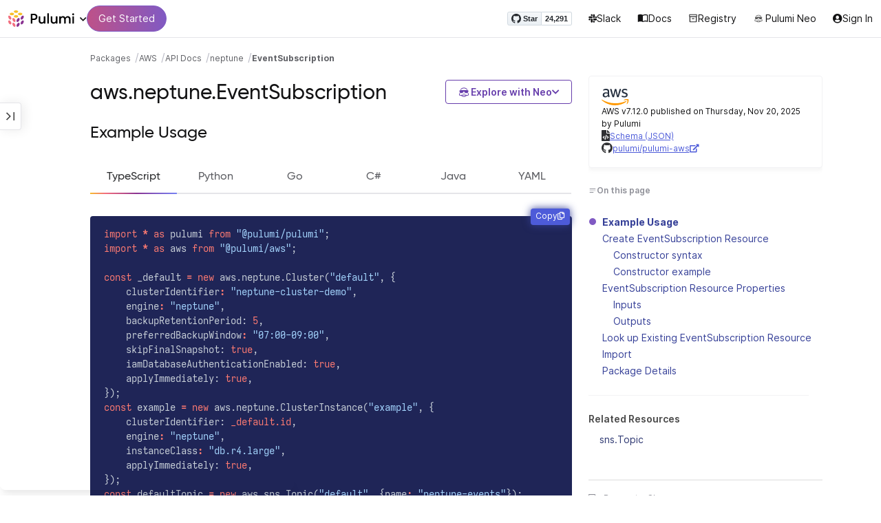

--- FILE ---
content_type: text/html
request_url: https://www.pulumi.com/registry/packages/aws/api-docs/neptune/eventsubscription/
body_size: 20156
content:
<!doctype html><html lang=en-US prefix="og: http://ogp.me/ns#"><head><meta charset=UTF-8><meta http-equiv=X-UA-Compatible content="IE=edge,chrome=1"><meta name=viewport content="width=device-width,initial-scale=1,maximum-scale=1"><script>var segmentWriteKey="UK90Ofwacetj5VCPJ7cUgkbNcKLSHO3u",snippetName="C8Y429BDEy/06ujkUhzfL.min.js";window.growthbook_sdk_key="sdk-psPofGr6jFV2ja9O",window.growthbook_decrypt_key="9NsAVMNWaDS+Oky3rhLQ+A==",window.growthbook_dev_mode=!1</script><script src=https://code.jquery.com/jquery-3.6.0.min.js integrity="sha256-/xUj+3OJU5yExlq6GSYGSHk7tPXikynS7ogEvDej/m4=" crossorigin=anonymous referrerpolicy=no-referrer></script><script src=/registry/js/bundle-registry.014d5c8e08c5a3d8b994ce003b5ffa172faf8cfb97956512611ded7a9dbbd5c4.js defer></script><link rel=stylesheet href=/registry/css/bundle-registry.1ff5162f53ff1f5bd62b12caa4b0e564c207568d827f700626156233c5ad8a1d.css></link>
<meta name=google-site-verification content="N-ezSTIu4P3bSc4TqidV4wWCkMzFiMN269ZgDYArGkk"><meta property="og:image" content="https://www.pulumi.com/logos/brand/og-default.png"><meta property="og:type" content="article"><meta property="og:url" content="https://www.pulumi.com/registry/packages/aws/api-docs/neptune/eventsubscription/"><meta property="og:site_name" content="pulumi"><meta name=twitter:image content="https://www.pulumi.com/logos/brand/twitter-summary.png"><meta name=twitter:card content="summary"><meta name=twitter:site content="@PulumiCorp"><meta property="og:title" content="EventSubscription"><meta name=description content="Documentation for the aws.neptune.EventSubscription resource with examples, input properties, output properties, lookup functions, and supporting types."><meta property="og:description" content="Documentation for the aws.neptune.EventSubscription resource with examples, input properties, output properties, lookup functions, and supporting types."><title>aws.neptune.EventSubscription | Pulumi Registry</title>
<link rel=icon type=image/x-icon href=/images/favicon.ico><link rel=canonical href=https://www.pulumi.com/registry/packages/aws/api-docs/neptune/eventsubscription/><link rel=alternate type=application/rss+xml href=https://www.pulumi.com/blog/rss.xml title="Pulumi Blog"><script src=https://js.sentry-cdn.com/02614bf2f18e4615a73218b810563ced.min.js crossorigin=anonymous></script><script>Sentry.onLoad(function(){Sentry.init({environment:"production",release:"push-6f45142c",beforeSend(e){const t=e.request.headers["User-Agent"];return t&&t.match(/Linespider|Yeti/)?null:e}})})</script><script async defer src=https://buttons.github.io/buttons.js></script><script>userAgentBlacklist=["Mozilla/5.0 (compatible; SiteAuditBot/0.97; +http://www.semrush.com/bot.html)","Mozilla/5.0 (X11; Linux x86_64) AppleWebKit/537.36 (KHTML, like Gecko) Chrome/115.0.0.0 Safari/537.36"],!function(){var n,s,t="analytics",e=window[t]=window[t]||[];if(!e.initialize)if(e.invoked)window.console&&console.error&&console.error("Segment snippet included twice.");else if(userAgentBlacklist.includes(navigator.userAgent))console.log("Segment snippet not loaded for user agent: "+navigator.userAgent);else{e.invoked=!0,e.methods=["trackSubmit","trackClick","trackLink","trackForm","pageview","identify","reset","group","track","ready","alias","debug","page","screen","once","off","on","addSourceMiddleware","addIntegrationMiddleware","setAnonymousId","addDestinationMiddleware","register"],e.factory=function(n){return function(){if(window[t].initialized)return window[t][n].apply(window[t],arguments);var o,s=Array.prototype.slice.call(arguments);return["track","screen","alias","group","page","identify"].indexOf(n)>-1&&(o=document.querySelector("link[rel='canonical']"),s.push({__t:"bpc",c:o&&o.getAttribute("href")||void 0,p:location.pathname,u:location.href,s:location.search,t:document.title,r:document.referrer})),s.unshift(n),e.push(s),e}};for(n=0;n<e.methods.length;n++)s=e.methods[n],e[s]=e.factory(s);e.load=function(n,s){var i,o=document.createElement("script");o.type="text/javascript",o.async=!0,o.setAttribute("data-global-segment-analytics-key",t),o.src="https://evs.analytics.pulumi.com/"+snippetName,i=document.getElementsByTagName("script")[0],i.parentNode.insertBefore(o,i),e._loadOptions=s},e._writeKey=segmentWriteKey,e._cdn="https://evs.analytics.pulumi.com",e.SNIPPET_VERSION="5.2.0",e.load(segmentWriteKey),e.page()}}()</script><script>window.consentManagerConfig=function(e){var t=e.React,c=e.inEU,n=t.createElement("span",null,"We use cookies (and other similar technologies) to collect data to improve your experience on our site. By using our website, you՚re agreeing to the collection of data as described in our"," ",t.createElement("a",{href:"/privacy/",target:"_blank"},"Privacy Policy"),"."),s=t.createElement("div",{class:"manage-cookies-btn"},"Manage cookies"),o="Website Data Collection Preferences",i="We use data collected by cookies and JavaScript libraries to improve your browsing experience, analyze site traffic, deliver personalized advertisements, and increase the overall performance of our site.",a="Are you sure you want to cancel?",r="Your preferences have not been saved. By continuing to use our website, you are agreeing to our Website Data Collection Policy.";return{container:"#segment-consent-manager",writeKey:segmentWriteKey,bannerContent:n,bannerSubContent:s,preferencesDialogTitle:o,preferencesDialogContent:i,cancelDialogTitle:a,cancelDialogContent:r,shouldRequireConsent:e.inEU,closeBehavior:e.inEU()?"dismiss":"accept",bannerTextColor:"black",cdnHost:"evs.analytics.pulumi.com",shouldReload:!1}}</script><script src=/js/consent-manager.js defer></script><script src=https://tag.clearbitscripts.com/v1/pk_54e7d7c428c6d5e79098374d93a7b333/tags.js referrerpolicy=strict-origin-when-cross-origin></script><meta name=facebook-domain-verification content="phlf6qes2bxa9ufzk8zt2es0qivg8j"><script>(function(){if(typeof window=="undefined")return;if(typeof window.signals!="undefined")return;var e=document.createElement("script");e.src="https://cdn.cr-relay.com/v1/site/a725b5ba-75f1-44dc-b250-11023fc10b9d/signals.js",e.async=!0,window.signals=Object.assign([],["page","identify","form"].reduce(function(e,t){return e[t]=function(){return signals.push([t,arguments]),signals},e},{})),document.head.appendChild(e)})()</script><script>!function(){var t,n,e=window.reb2b=window.reb2b||[];if(e.invoked)return;e.invoked=!0,e.methods=["identify","collect"],e.factory=function(t){return function(){var n=Array.prototype.slice.call(arguments);return n.unshift(t),e.push(n),e}};for(t=0;t<e.methods.length;t++)n=e.methods[t],e[n]=e.factory(n);e.load=function(e){var n,t=document.createElement("script");t.type="text/javascript",t.async=!0,t.src="https://s3-us-west-2.amazonaws.com/b2bjsstore/b/"+e+"/reb2b.js.gz",n=document.getElementsByTagName("script")[0],n.parentNode.insertBefore(t,n)},e.SNIPPET_VERSION="1.0.1",e.load("Y4O7Z0HKLKNX")}()</script><script async defer src=//cdnjs.cloudflare.com/ajax/libs/anchor-js/4.1.0/anchor.min.js></script><script>window.addEventListener("load",function(){anchors&&anchors.add("h1:not(.no-anchor), h2:not(.no-anchor), h3:not(.no-anchor), h4:not(.no-anchor), h5:not(.no-anchor), h6:not(.no-anchor)")})</script></head><body class=section-registry><pulumi-root></pulumi-root><nav class="top-nav-bar docs actually-docs transition-all border-b border-gray-300"><div class=top-nav-container><div class=logo-get-started><div data-track=header-pulumi-logo class="logo-nav-button logo-parent" aria-haspopup=true aria-controls=logo-nav-menu><div class=logo><img src=/images/logo/logo-on-white.svg alt="Pulumi logo">
<i class="fa fa-chevron-down"></i></div><ul id=logo-nav-menu role=menu class="logo-nav-menu hidden"><li role=none><a role=menuitem href=/>Pulumi home</a></li><li role=none><a role=menuitem href=/pricing/>Pricing</a></li><li role=none><a role=menuitem href=/blog/>Blog</a></li><li role=none><a role=menuitem href=/resources/>Events & workshops</a></li></ul></div><div class=get-started><a class=get-started-header-button data-track=get-started-practitioner-nav href=/docs/get-started/>Get Started</a></div></div><div class=nav-items><ul><li class=github-widget><a data-track=header-github-pulumi class=github-button href=https://github.com/pulumi/pulumi data-size=small data-show-count=true aria-label="Star pulumi/pulumi on GitHub">Star</a></li><li class=slack><a data-track=header-slack href=https://slack.pulumi.com/><i class="fab fa-slack"></i>
Slack</a></li><li class=docs><a data-track=header-docs href=/docs/><div class="icon icon-16-16 book-outline"></div>Docs</a></li><li class=registry><a data-track=header-registry href=/registry/><div class="icon icon-14-14 packages-outline"></div>Registry</a></li><li class=ai><a data-track=header-ai href=/neo><img src=/icons/pdi-neo.svg class="inline mr-0.5" style=width:16px;height:16px>
Pulumi Neo</a></li><li><a data-track=header-console href=https://app.pulumi.com/ target=_blank><i class="fa fa-refular fa-user-circle"></i>
<pulumi-user-toggle><span slot=signed-in>Pulumi Cloud</span>
<span slot=signed-out>Sign In</span></pulumi-user-toggle></a></li></ul></div></div></nav><main><div class=docs-list-main><div class=docs-main-nav-toggle-wrapper><div class=docs-main-nav-wrapper><div id=docs-main-nav class=docs-main-nav><nav class=main-nav><div class=docs-search><div id=search data-app-id=P6KICOKU8E data-search-key=9ac9f1177f81bc8cb5f6cf30485e62db data-facets=Docs,Registry data-index=production></div></div><div class=all-packages-icon-link><a class=all-packages href=/registry><div class="icon icon-14-14 arrow-back-gray-14-14"></div>All packages</a></div><ul><li class=sidenav-topic><a href=/registry/packages/aws/>Overview</a></li><li class=sidenav-topic><a href=/registry/packages/aws/installation-configuration/>Install & config</a></li><li class=sidenav-topic><a href=/registry/packages/aws/how-to-guides/>How-to guides
<span class=count-badge>135</span></a></li><li class=sidenav-topic><a href=/registry/packages/aws/api-docs/>API Docs</a></li><pulumi-api-doc-filterable-nav base-directory=/registry/packages/aws/api-docs/ package-name=aws></pulumi-api-doc-filterable-nav></ul></nav></div></div><div class=docs-nav-toggle><div class="docs-nav-toggle-icon icon icon-24-24"></div></div></div><div class=docs-main-content-wrapper><div class=docs-main-content><ol class=docs-breadcrumb><li><a data-track=breadcrumb href=/registry/>Packages</a></li><li><a data-track=breadcrumb href=/registry/packages/aws/>AWS</a></li><li><a data-track=breadcrumb href=/registry/packages/aws/api-docs/>API Docs</a></li><li><a data-track=breadcrumb href=/registry/packages/aws/api-docs/neptune/>neptune</a></li><li class=active><a data-track=breadcrumb href=/registry/packages/aws/api-docs/neptune/eventsubscription/>EventSubscription</a></li></ol><div id=accordion-package-card class=accordion><div><input type=checkbox id=accordion-checkbox-package-card>
<label for=accordion-checkbox-package-card class=show><div class=package-card-top-of-page><div class=img-name-version><div><img onerror='this.classList.add("hidden"),this.parentElement.querySelector(".pkg-fallback-icon").classList.remove("hidden")' class=h-6 src=/logos/pkg/aws.svg alt="aws logo">
<i class="fa fa-archive pkg-fallback-icon text-gray-500 hidden" style=font-size:1.5rem></i></div><p>AWS v7.12.0, Nov 20 25</p></div><div class="icon icon-16-16 keyboard-arrow-down-gray"></div></div></label><label for=accordion-checkbox-package-card class=hide><div class=package-card-top-of-page><div class=img-name-version><div><img onerror='this.classList.add("hidden"),this.parentElement.querySelector(".pkg-fallback-icon").classList.remove("hidden")' class=h-6 src=/logos/pkg/aws.svg alt="aws logo">
<i class="fa fa-archive pkg-fallback-icon text-gray-500 hidden" style=font-size:1.5rem></i></div><p>AWS v7.12.0, Nov 20 25</p></div><div class="icon icon-16-16 keyboard-arrow-up-gray"></div></div></label><div class="accordion-content flex"><div class=content><div class=package-card><div class=version-info>AWS v7.12.0 published on Thursday, Nov 20, 2025 by Pulumi</div><div class=package-link><i class="fas fa-file-code"></i>
<a href=/registry/packages/aws/schema.json target=_blank rel="noopener noreferrer"><span>Schema (JSON)</span></a></div><div class=package-link><i class="fab fa-github"></i>
<a href=https://github.com/pulumi/pulumi-aws target=_blank rel="noopener noreferrer"><span>pulumi/pulumi-aws</span>
<i class="fas fa-external-link-alt"></i></a></div></div></div></div></div></div><div class=title-ai-menu-container><h1 class=break-words>aws.neptune.EventSubscription</h1><div class=pulumi-ai-menu data-component=pulumi-ai-menu><button type=button class=pulumi-ai-menu__trigger data-role=trigger aria-haspopup=true aria-expanded=false>
<svg class="pulumi-ai-menu__neo-icon" viewBox="0 0 24 24" aria-hidden="true" focusable="false"><path fill-rule="evenodd" clip-rule="evenodd" d="M19.4776 13.2633C19.6124 13.4278 19.8064 13.7575 19.9855 14.1021 20.1653 14.4484 20.3363 14.8226 20.4224 15.0808 20.7162 15.962 20.5079 16.8899 19.8672 17.5336 19.1818 18.222 18.135 18.3854 16.921 18.0343 16.8681 18.019 16.8377 18.0128 16.8141 18.0127 16.795 18.0127 16.7744 18.0169 16.7431 18.0343 16.7086 18.0535 16.6634 18.0876 16.5971 18.1463 16.5313 18.2046 16.449 18.2836 16.3401 18.3889 15.5577 19.146 14.8264 19.5702 13.8411 19.8374 13.4755 19.9364 12.8186 19.9902 12.1633 19.9988 11.5073 20.0073 10.8334 19.971 10.4332 19.8826 9.27584 19.6268 8.54122 19.2471 7.75731 18.4958L7.28442 18.0425 6.72004 18.1504C5.63512 18.356 4.79185 18.1602 4.16442 17.5275 3.71627 17.0753 3.49023 16.5762 3.50032 15.9834 3.51036 15.3969 3.75084 14.7297 4.20657 13.9366 4.32307 13.7339 4.43215 13.546 4.51394 13.4072 4.55471 13.338 4.58966 13.2808 4.61468 13.2396 4.62711 13.2192 4.63754 13.2018 4.64552 13.1893 4.64765 13.1859 4.64877 13.1821 4.65066 13.179l.90774.6805C5.54315 13.8906 5.52311 13.9319 5.49774 13.9788 5.44578 14.0747 5.3744 14.2007 5.29625 14.3334 5.12707 14.6207 4.9718 14.9466 4.86038 15.2371 4.74734 15.5318 4.68486 15.7762 4.68562 15.9083 4.68671 16.0702 4.73944 16.2535 4.83057 16.4213 4.92155 16.5889 5.04672 16.734 5.18317 16.8253 5.39669 16.9679 5.5973 17.0384 5.86988 17.0402 6.14937 17.0419 6.50874 16.9723 7.03873 16.8243 8.84738 16.3193 10.1835 16.1377 12.0893 16.1386 13.8354 16.1394 15.0853 16.3065 16.9539 16.7883 17.9664 17.0494 18.4156 17.056 18.7745 16.8706 18.9293 16.7905 19.036 16.7053 19.1178 16.5951 19.2005 16.4834 19.2633 16.3388 19.3183 16.1314 19.416 15.7629 19.2979 15.332 18.7899 14.4373 18.6811 14.2456 18.5852 14.067 18.5185 13.9335 18.5066 13.9098 18.4967 13.8868 18.4866 13.8657l.9191-.6898L19.4776 13.2633zm-5.8493 4.1439C12.2378 17.273 10.3719 17.3491 9.04232 17.5932L8.62597 17.6693 8.77503 17.8019C9.16777 18.1534 9.92924 18.5171 10.6326 18.6819 10.9839 18.7642 11.5486 18.8033 12.1119 18.7981 12.676 18.7928 13.2232 18.743 13.5409 18.6552 13.9616 18.5388 14.4777 18.2909 14.8588 18.0528 15.0494 17.9336 15.2002 17.8207 15.2875 17.732 15.3139 17.7051 15.3301 17.6822 15.3409 17.6662 15.3363 17.6646 15.331 17.6629 15.3255 17.6611 15.295 17.6513 15.254 17.6408 15.2042 17.6292 15.1044 17.606 14.9712 17.5798 14.8125 17.5542 14.4952 17.5029 14.0787 17.4507 13.6283 17.4072z" fill="currentcolor"/><path d="M10.7714 13.3003C10.8991 13.206 11.0498 13.1733 11.1919 13.2499 11.3872 13.3555 11.4428 13.5847 11.418 13.803 11.3927 14.0265 11.2828 14.2741 11.0994 14.4722 10.9851 14.5955 10.8742 14.6864 10.756 14.7107 10.6234 14.7378 10.514 14.6772 10.4209 14.5832 10.3253 14.4867 10.2796 14.3692 10.2872 14.2255 10.2945 14.0896 10.3488 13.9321 10.4384 13.7454 10.5336 13.547 10.6473 13.3922 10.7714 13.3003z" fill="currentcolor"/><path d="M12.7565 13.3178C12.8483 13.2309 12.9876 13.1627 13.1256 13.2067 13.1618 13.2183 13.1963 13.2421 13.2243 13.2643 13.2542 13.2882 13.2856 13.3187 13.3168 13.3517 13.3793 13.4177 13.446 13.5013 13.5018 13.5881 13.6271 13.7831 13.699 13.9981 13.7105 14.1844 13.7215 14.3631 13.6764 14.5544 13.5183 14.6398 13.4779 14.6616 13.4388 14.6827 13.4052 14.6963 13.368 14.7113 13.3247 14.7225 13.2757 14.7138 13.2304 14.7057 13.1914 14.6828 13.1574 14.6593 13.1231 14.6356 13.0814 14.6019 13.032 14.5627 12.9128 14.468 12.8035 14.3154 12.7246 14.1597 12.6462 14.0047 12.5889 13.8299 12.5889 13.6848 12.589 13.5413 12.6624 13.4071 12.7565 13.3178z" fill="currentcolor"/><path d="M12.9354 8.34529C15.4777 8.3468 17.7693 8.42956 18.7179 8.59612 19.0001 8.64569 19.2237 8.7306 19.3882 8.86649 19.5553 9.0047 19.6518 9.18893 19.6945 9.41853 19.7108 9.50643 19.7153 9.69141 19.711 9.90786 19.7066 10.1291 19.6927 10.3961 19.6719 10.6552 19.6284 11.1984 19.5674 11.5891 19.455 11.9053 19.3412 12.2252 19.1771 12.4648 18.9359 12.7082 18.4533 13.1949 17.6901 13.4883 16.887 13.5758 16.0828 13.6633 15.221 13.5466 14.5319 13.1944 13.994 12.9194 13.6585 12.5752 13.1286 11.7799 12.844 11.3526 12.6637 11.1163 12.4985 10.9832c-.1553-.125-.3011-.162100000000001-.5366-.1656C11.7278 10.8143 11.5885 10.8439 11.4643 10.9338 11.3331 11.0289 11.2066 11.2001 11.0223 11.5136c-.6197 1.0537-1.51731 1.7991-2.43848 1.9995C8.08142 13.6222 7.44401 13.6576 7.00891 13.5984 6.07056 13.4706 5.34537 13.0951 4.8501 12.4666 4.48369 12.0014 4.38958 11.5471 4.35151 10.2779 4.33494 9.7251 4.32677 9.43096 4.34432 9.25405 4.35339 9.16291 4.36985 9.09395 4.39983 9.03302 4.42917 8.97352 4.46892 8.92769 4.5088 8.88191 4.54853 8.83629 4.58897 8.79382 4.64038 8.75855 4.6931 8.72252 4.75302 8.69679 4.82851 8.67733 4.97337 8.64006 5.19725 8.61959 5.5841 8.5879 7.57768 8.42459 10.3891 8.34378 12.9354 8.34529z" fill="currentcolor"/><path d="M6.0724 6.96056c2.53379-3.58773 8.1219-3.98505 11.2423-.80596C17.6483 6.49456 17.997 6.94229 18.2409 7.31522 18.3625 7.50115 18.4611 7.67233 18.5185 7.80455 18.5418 7.8584 18.5575 7.91162 18.5668 7.95875 18.0636 7.85223 17.5492 7.7632 17.0279 7.69044L17.0238 7.68325C16.656 7.14537 15.9305 6.46038 15.3358 6.09086 13.3041 4.82861 10.2662 4.93255 8.32271 6.33142 8.09824 6.49305 7.78331 6.77966 7.49825 7.07056c-.27636.28203-.51364.55831-.61475.72166C6.37979 7.85924 5.92247 7.93033 5.52242 7.99988 5.52157 7.98464 5.52178 7.97044 5.52344 7.95875 5.52768 7.92902 5.53721 7.8958 5.54914 7.86315 5.57352 7.79653 5.61432 7.71169 5.66428 7.61746 5.76481 7.4279 5.91145 7.1885 6.0724 6.96056z" fill="currentcolor"/></svg>
<span class=pulumi-ai-menu__trigger-text>Explore with Neo</span>
<i class="pulumi-ai-menu__chevron fa fa-chevron-down" aria-hidden=true></i></button><div class=pulumi-ai-menu__dropdown role=menu data-role=dropdown hidden><a class=pulumi-ai-menu__item href="https://app.pulumi.com/neo?prompt=Explain+the+resource+aws.neptune.EventSubscription.+Provide+a+detailed+overview+of+its+purpose%2C+architecture%2C+and+typical+responsibilities.&prefer_signup=true" target=_blank rel=noopener role=menuitem><span class="pulumi-ai-menu__item-icon pulumi-ai-menu__item-icon--document" aria-hidden=true><i class="pulumi-ai-menu__item-icon-symbol fa fa-file-alt" aria-hidden=true></i>
</span><span class=pulumi-ai-menu__item-copy><span class=pulumi-ai-menu__item-title>Explain this resource</span>
<span class=pulumi-ai-menu__item-description>Get a detailed overview of this resource</span>
</span></a><a class=pulumi-ai-menu__item href="https://app.pulumi.com/neo?prompt=List+the+top+five+real-world+scenarios+where+aws.neptune.EventSubscription+delivers+the+most+value.+Describe+why+it+is+useful+for+each.&prefer_signup=true" target=_blank rel=noopener role=menuitem><span class="pulumi-ai-menu__item-icon pulumi-ai-menu__item-icon--list" aria-hidden=true><i class="pulumi-ai-menu__item-icon-symbol fa fa-list-ul" aria-hidden=true></i>
</span><span class=pulumi-ai-menu__item-copy><span class=pulumi-ai-menu__item-title>Show real-world scenarios</span>
<span class=pulumi-ai-menu__item-description>List the top 5 use cases for this resource</span>
</span></a><a class=pulumi-ai-menu__item href="https://app.pulumi.com/neo?prompt=Generate+a+Pulumi+program+that+provisions+aws.neptune.EventSubscription.+Include+any+required+configuration+and+showcase+best+practices.&prefer_signup=true" target=_blank rel=noopener role=menuitem><span class="pulumi-ai-menu__item-icon pulumi-ai-menu__item-icon--sparkle" aria-hidden=true><i class="pulumi-ai-menu__item-icon-symbol fa fa-code" aria-hidden=true></i>
</span><span class=pulumi-ai-menu__item-copy><span class=pulumi-ai-menu__item-title>Provision a new instance</span>
<span class=pulumi-ai-menu__item-description>Build a program using aws.neptune.EventSubscription</span></span></a></div></div></div><div class="docs-table-of-contents docs-toc-mobile"><div class=table-of-contents><div class=package-card><div><img onerror='this.classList.add("hidden"),this.parentElement.querySelector(".pkg-fallback-icon").classList.remove("hidden")' class=h-6 src=/logos/pkg/aws.svg alt="aws logo">
<i class="fa fa-archive pkg-fallback-icon text-gray-500 hidden" style=font-size:1.5rem></i></div><div class=version-info>AWS v7.12.0 published on Thursday, Nov 20, 2025 by Pulumi</div><div class=package-link><i class="fas fa-file-code"></i>
<a href=/registry/packages/aws/schema.json target=_blank rel="noopener noreferrer"><span>Schema (JSON)</span></a></div><div class=package-link><i class="fab fa-github"></i>
<a href=https://github.com/pulumi/pulumi-aws target=_blank rel="noopener noreferrer"><span>pulumi/pulumi-aws</span>
<i class="fas fa-external-link-alt"></i></a></div></div><div id=accordion-table-of-contents class=accordion><div><input type=checkbox id=accordion-checkbox-table-of-contents>
<label for=accordion-checkbox-table-of-contents class=show><div class=heading><div class=icon-heading-wrapper><div class="icon icon-12-12 icon-on-this-page"></div><h2 class=no-anchor>On this page</h2></div><div class="icon icon-18-18 expand-more-18-18"></div></div></label><label for=accordion-checkbox-table-of-contents class=hide><div class=heading><div class=icon-heading-wrapper><div class="icon icon-12-12 icon-on-this-page"></div><h2 class=no-anchor>On this page</h2></div><div class="icon icon-18-18 expand-more-18-18"></div></div></label><div class="accordion-content flex"><div class=content><ul class=table-of-contents-list></ul><div class=mt-6><pulumi-resource-links package-name=aws module-name=neptune resource-name=EventSubscription></pulumi-resource-links></div></div></div></div></div></div><ul class="p-0 list-none table-of-contents-feedback"><li><a data-track=request-change class="text-gray-600 hover:text-gray-700 text-xs" href="https://github.com/pulumi/registry/issues/new?body=File: [themes%2fdefault%2fcontent/%2fregistry%2fpackages%2faws%2fapi-docs%2fneptune%2feventsubscription](https%3a%2f%2fwww.pulumi.com%2fregistry%2fpackages%2faws%2fapi-docs%2fneptune%2feventsubscription%2f)" target=_blank><i class="far fa-check-square mr-2" style=width:14px></i>Request a Change</a></li></ul><pulumi-top-button></pulumi-top-button></div><section class=docs-content><h2 id=example-usage>Example Usage</h2><div><pulumi-chooser type=language options=csharp,go,typescript,python,yaml,java></pulumi-chooser></div><div><pulumi-choosable type=language values=javascript,typescript><div class=highlight><pre tabindex=0 class=chroma><code class=language-typescript data-lang=typescript><span class=line><span class=cl><span class=kr>import</span> <span class=o>*</span> <span class=kr>as</span> <span class=nx>pulumi</span> <span class=kr>from</span> <span class=s2>&#34;@pulumi/pulumi&#34;</span><span class=p>;</span>
</span></span><span class=line><span class=cl><span class=kr>import</span> <span class=o>*</span> <span class=kr>as</span> <span class=nx>aws</span> <span class=kr>from</span> <span class=s2>&#34;@pulumi/aws&#34;</span><span class=p>;</span>
</span></span><span class=line><span class=cl>
</span></span><span class=line><span class=cl><span class=kr>const</span> <span class=nx>_default</span> <span class=o>=</span> <span class=k>new</span> <span class=nx>aws</span><span class=p>.</span><span class=nx>neptune</span><span class=p>.</span><span class=nx>Cluster</span><span class=p>(</span><span class=s2>&#34;default&#34;</span><span class=p>,</span> <span class=p>{</span>
</span></span><span class=line><span class=cl>    <span class=nx>clusterIdentifier</span><span class=o>:</span> <span class=s2>&#34;neptune-cluster-demo&#34;</span><span class=p>,</span>
</span></span><span class=line><span class=cl>    <span class=nx>engine</span><span class=o>:</span> <span class=s2>&#34;neptune&#34;</span><span class=p>,</span>
</span></span><span class=line><span class=cl>    <span class=nx>backupRetentionPeriod</span>: <span class=kt>5</span><span class=p>,</span>
</span></span><span class=line><span class=cl>    <span class=nx>preferredBackupWindow</span><span class=o>:</span> <span class=s2>&#34;07:00-09:00&#34;</span><span class=p>,</span>
</span></span><span class=line><span class=cl>    <span class=nx>skipFinalSnapshot</span>: <span class=kt>true</span><span class=p>,</span>
</span></span><span class=line><span class=cl>    <span class=nx>iamDatabaseAuthenticationEnabled</span>: <span class=kt>true</span><span class=p>,</span>
</span></span><span class=line><span class=cl>    <span class=nx>applyImmediately</span>: <span class=kt>true</span><span class=p>,</span>
</span></span><span class=line><span class=cl><span class=p>});</span>
</span></span><span class=line><span class=cl><span class=kr>const</span> <span class=nx>example</span> <span class=o>=</span> <span class=k>new</span> <span class=nx>aws</span><span class=p>.</span><span class=nx>neptune</span><span class=p>.</span><span class=nx>ClusterInstance</span><span class=p>(</span><span class=s2>&#34;example&#34;</span><span class=p>,</span> <span class=p>{</span>
</span></span><span class=line><span class=cl>    <span class=nx>clusterIdentifier</span>: <span class=kt>_default.id</span><span class=p>,</span>
</span></span><span class=line><span class=cl>    <span class=nx>engine</span><span class=o>:</span> <span class=s2>&#34;neptune&#34;</span><span class=p>,</span>
</span></span><span class=line><span class=cl>    <span class=nx>instanceClass</span><span class=o>:</span> <span class=s2>&#34;db.r4.large&#34;</span><span class=p>,</span>
</span></span><span class=line><span class=cl>    <span class=nx>applyImmediately</span>: <span class=kt>true</span><span class=p>,</span>
</span></span><span class=line><span class=cl><span class=p>});</span>
</span></span><span class=line><span class=cl><span class=kr>const</span> <span class=nx>defaultTopic</span> <span class=o>=</span> <span class=k>new</span> <span class=nx>aws</span><span class=p>.</span><span class=nx>sns</span><span class=p>.</span><span class=nx>Topic</span><span class=p>(</span><span class=s2>&#34;default&#34;</span><span class=p>,</span> <span class=p>{</span><span class=nx>name</span><span class=o>:</span> <span class=s2>&#34;neptune-events&#34;</span><span class=p>});</span>
</span></span><span class=line><span class=cl><span class=kr>const</span> <span class=nx>defaultEventSubscription</span> <span class=o>=</span> <span class=k>new</span> <span class=nx>aws</span><span class=p>.</span><span class=nx>neptune</span><span class=p>.</span><span class=nx>EventSubscription</span><span class=p>(</span><span class=s2>&#34;default&#34;</span><span class=p>,</span> <span class=p>{</span>
</span></span><span class=line><span class=cl>    <span class=nx>name</span><span class=o>:</span> <span class=s2>&#34;neptune-event-sub&#34;</span><span class=p>,</span>
</span></span><span class=line><span class=cl>    <span class=nx>snsTopicArn</span>: <span class=kt>defaultTopic.arn</span><span class=p>,</span>
</span></span><span class=line><span class=cl>    <span class=nx>sourceType</span><span class=o>:</span> <span class=s2>&#34;db-instance&#34;</span><span class=p>,</span>
</span></span><span class=line><span class=cl>    <span class=nx>sourceIds</span><span class=o>:</span> <span class=p>[</span><span class=nx>example</span><span class=p>.</span><span class=nx>id</span><span class=p>],</span>
</span></span><span class=line><span class=cl>    <span class=nx>eventCategories</span><span class=o>:</span> <span class=p>[</span>
</span></span><span class=line><span class=cl>        <span class=s2>&#34;maintenance&#34;</span><span class=p>,</span>
</span></span><span class=line><span class=cl>        <span class=s2>&#34;availability&#34;</span><span class=p>,</span>
</span></span><span class=line><span class=cl>        <span class=s2>&#34;creation&#34;</span><span class=p>,</span>
</span></span><span class=line><span class=cl>        <span class=s2>&#34;backup&#34;</span><span class=p>,</span>
</span></span><span class=line><span class=cl>        <span class=s2>&#34;restoration&#34;</span><span class=p>,</span>
</span></span><span class=line><span class=cl>        <span class=s2>&#34;recovery&#34;</span><span class=p>,</span>
</span></span><span class=line><span class=cl>        <span class=s2>&#34;deletion&#34;</span><span class=p>,</span>
</span></span><span class=line><span class=cl>        <span class=s2>&#34;failover&#34;</span><span class=p>,</span>
</span></span><span class=line><span class=cl>        <span class=s2>&#34;failure&#34;</span><span class=p>,</span>
</span></span><span class=line><span class=cl>        <span class=s2>&#34;notification&#34;</span><span class=p>,</span>
</span></span><span class=line><span class=cl>        <span class=s2>&#34;configuration change&#34;</span><span class=p>,</span>
</span></span><span class=line><span class=cl>        <span class=s2>&#34;read replica&#34;</span><span class=p>,</span>
</span></span><span class=line><span class=cl>    <span class=p>],</span>
</span></span><span class=line><span class=cl>    <span class=nx>tags</span><span class=o>:</span> <span class=p>{</span>
</span></span><span class=line><span class=cl>        <span class=nx>env</span><span class=o>:</span> <span class=s2>&#34;test&#34;</span><span class=p>,</span>
</span></span><span class=line><span class=cl>    <span class=p>},</span>
</span></span><span class=line><span class=cl><span class=p>});</span>
</span></span></code></pre></div></pulumi-choosable></div><div><pulumi-choosable type=language values=python><div class=highlight><pre tabindex=0 class=chroma><code class=language-python data-lang=python><span class=line><span class=cl><span class=kn>import</span> <span class=nn>pulumi</span>
</span></span><span class=line><span class=cl><span class=kn>import</span> <span class=nn>pulumi_aws</span> <span class=k>as</span> <span class=nn>aws</span>
</span></span><span class=line><span class=cl>
</span></span><span class=line><span class=cl><span class=n>default</span> <span class=o>=</span> <span class=n>aws</span><span class=o>.</span><span class=n>neptune</span><span class=o>.</span><span class=n>Cluster</span><span class=p>(</span><span class=s2>&#34;default&#34;</span><span class=p>,</span>
</span></span><span class=line><span class=cl>    <span class=n>cluster_identifier</span><span class=o>=</span><span class=s2>&#34;neptune-cluster-demo&#34;</span><span class=p>,</span>
</span></span><span class=line><span class=cl>    <span class=n>engine</span><span class=o>=</span><span class=s2>&#34;neptune&#34;</span><span class=p>,</span>
</span></span><span class=line><span class=cl>    <span class=n>backup_retention_period</span><span class=o>=</span><span class=mi>5</span><span class=p>,</span>
</span></span><span class=line><span class=cl>    <span class=n>preferred_backup_window</span><span class=o>=</span><span class=s2>&#34;07:00-09:00&#34;</span><span class=p>,</span>
</span></span><span class=line><span class=cl>    <span class=n>skip_final_snapshot</span><span class=o>=</span><span class=kc>True</span><span class=p>,</span>
</span></span><span class=line><span class=cl>    <span class=n>iam_database_authentication_enabled</span><span class=o>=</span><span class=kc>True</span><span class=p>,</span>
</span></span><span class=line><span class=cl>    <span class=n>apply_immediately</span><span class=o>=</span><span class=kc>True</span><span class=p>)</span>
</span></span><span class=line><span class=cl><span class=n>example</span> <span class=o>=</span> <span class=n>aws</span><span class=o>.</span><span class=n>neptune</span><span class=o>.</span><span class=n>ClusterInstance</span><span class=p>(</span><span class=s2>&#34;example&#34;</span><span class=p>,</span>
</span></span><span class=line><span class=cl>    <span class=n>cluster_identifier</span><span class=o>=</span><span class=n>default</span><span class=o>.</span><span class=n>id</span><span class=p>,</span>
</span></span><span class=line><span class=cl>    <span class=n>engine</span><span class=o>=</span><span class=s2>&#34;neptune&#34;</span><span class=p>,</span>
</span></span><span class=line><span class=cl>    <span class=n>instance_class</span><span class=o>=</span><span class=s2>&#34;db.r4.large&#34;</span><span class=p>,</span>
</span></span><span class=line><span class=cl>    <span class=n>apply_immediately</span><span class=o>=</span><span class=kc>True</span><span class=p>)</span>
</span></span><span class=line><span class=cl><span class=n>default_topic</span> <span class=o>=</span> <span class=n>aws</span><span class=o>.</span><span class=n>sns</span><span class=o>.</span><span class=n>Topic</span><span class=p>(</span><span class=s2>&#34;default&#34;</span><span class=p>,</span> <span class=n>name</span><span class=o>=</span><span class=s2>&#34;neptune-events&#34;</span><span class=p>)</span>
</span></span><span class=line><span class=cl><span class=n>default_event_subscription</span> <span class=o>=</span> <span class=n>aws</span><span class=o>.</span><span class=n>neptune</span><span class=o>.</span><span class=n>EventSubscription</span><span class=p>(</span><span class=s2>&#34;default&#34;</span><span class=p>,</span>
</span></span><span class=line><span class=cl>    <span class=n>name</span><span class=o>=</span><span class=s2>&#34;neptune-event-sub&#34;</span><span class=p>,</span>
</span></span><span class=line><span class=cl>    <span class=n>sns_topic_arn</span><span class=o>=</span><span class=n>default_topic</span><span class=o>.</span><span class=n>arn</span><span class=p>,</span>
</span></span><span class=line><span class=cl>    <span class=n>source_type</span><span class=o>=</span><span class=s2>&#34;db-instance&#34;</span><span class=p>,</span>
</span></span><span class=line><span class=cl>    <span class=n>source_ids</span><span class=o>=</span><span class=p>[</span><span class=n>example</span><span class=o>.</span><span class=n>id</span><span class=p>],</span>
</span></span><span class=line><span class=cl>    <span class=n>event_categories</span><span class=o>=</span><span class=p>[</span>
</span></span><span class=line><span class=cl>        <span class=s2>&#34;maintenance&#34;</span><span class=p>,</span>
</span></span><span class=line><span class=cl>        <span class=s2>&#34;availability&#34;</span><span class=p>,</span>
</span></span><span class=line><span class=cl>        <span class=s2>&#34;creation&#34;</span><span class=p>,</span>
</span></span><span class=line><span class=cl>        <span class=s2>&#34;backup&#34;</span><span class=p>,</span>
</span></span><span class=line><span class=cl>        <span class=s2>&#34;restoration&#34;</span><span class=p>,</span>
</span></span><span class=line><span class=cl>        <span class=s2>&#34;recovery&#34;</span><span class=p>,</span>
</span></span><span class=line><span class=cl>        <span class=s2>&#34;deletion&#34;</span><span class=p>,</span>
</span></span><span class=line><span class=cl>        <span class=s2>&#34;failover&#34;</span><span class=p>,</span>
</span></span><span class=line><span class=cl>        <span class=s2>&#34;failure&#34;</span><span class=p>,</span>
</span></span><span class=line><span class=cl>        <span class=s2>&#34;notification&#34;</span><span class=p>,</span>
</span></span><span class=line><span class=cl>        <span class=s2>&#34;configuration change&#34;</span><span class=p>,</span>
</span></span><span class=line><span class=cl>        <span class=s2>&#34;read replica&#34;</span><span class=p>,</span>
</span></span><span class=line><span class=cl>    <span class=p>],</span>
</span></span><span class=line><span class=cl>    <span class=n>tags</span><span class=o>=</span><span class=p>{</span>
</span></span><span class=line><span class=cl>        <span class=s2>&#34;env&#34;</span><span class=p>:</span> <span class=s2>&#34;test&#34;</span><span class=p>,</span>
</span></span><span class=line><span class=cl>    <span class=p>})</span>
</span></span></code></pre></div></pulumi-choosable></div><div><pulumi-choosable type=language values=go><div class=highlight><pre tabindex=0 class=chroma><code class=language-go data-lang=go><span class=line><span class=cl><span class=kn>package</span> <span class=nx>main</span>
</span></span><span class=line><span class=cl>
</span></span><span class=line><span class=cl><span class=kn>import</span> <span class=p>(</span>
</span></span><span class=line><span class=cl>	<span class=s>&#34;github.com/pulumi/pulumi-aws/sdk/v7/go/aws/neptune&#34;</span>
</span></span><span class=line><span class=cl>	<span class=s>&#34;github.com/pulumi/pulumi-aws/sdk/v7/go/aws/sns&#34;</span>
</span></span><span class=line><span class=cl>	<span class=s>&#34;github.com/pulumi/pulumi/sdk/v3/go/pulumi&#34;</span>
</span></span><span class=line><span class=cl><span class=p>)</span>
</span></span><span class=line><span class=cl>
</span></span><span class=line><span class=cl><span class=kd>func</span> <span class=nf>main</span><span class=p>()</span> <span class=p>{</span>
</span></span><span class=line><span class=cl>	<span class=nx>pulumi</span><span class=p>.</span><span class=nf>Run</span><span class=p>(</span><span class=kd>func</span><span class=p>(</span><span class=nx>ctx</span> <span class=o>*</span><span class=nx>pulumi</span><span class=p>.</span><span class=nx>Context</span><span class=p>)</span> <span class=kt>error</span> <span class=p>{</span>
</span></span><span class=line><span class=cl>		<span class=nx>_default</span><span class=p>,</span> <span class=nx>err</span> <span class=o>:=</span> <span class=nx>neptune</span><span class=p>.</span><span class=nf>NewCluster</span><span class=p>(</span><span class=nx>ctx</span><span class=p>,</span> <span class=s>&#34;default&#34;</span><span class=p>,</span> <span class=o>&amp;</span><span class=nx>neptune</span><span class=p>.</span><span class=nx>ClusterArgs</span><span class=p>{</span>
</span></span><span class=line><span class=cl>			<span class=nx>ClusterIdentifier</span><span class=p>:</span>                <span class=nx>pulumi</span><span class=p>.</span><span class=nf>String</span><span class=p>(</span><span class=s>&#34;neptune-cluster-demo&#34;</span><span class=p>),</span>
</span></span><span class=line><span class=cl>			<span class=nx>Engine</span><span class=p>:</span>                           <span class=nx>pulumi</span><span class=p>.</span><span class=nf>String</span><span class=p>(</span><span class=s>&#34;neptune&#34;</span><span class=p>),</span>
</span></span><span class=line><span class=cl>			<span class=nx>BackupRetentionPeriod</span><span class=p>:</span>            <span class=nx>pulumi</span><span class=p>.</span><span class=nf>Int</span><span class=p>(</span><span class=mi>5</span><span class=p>),</span>
</span></span><span class=line><span class=cl>			<span class=nx>PreferredBackupWindow</span><span class=p>:</span>            <span class=nx>pulumi</span><span class=p>.</span><span class=nf>String</span><span class=p>(</span><span class=s>&#34;07:00-09:00&#34;</span><span class=p>),</span>
</span></span><span class=line><span class=cl>			<span class=nx>SkipFinalSnapshot</span><span class=p>:</span>                <span class=nx>pulumi</span><span class=p>.</span><span class=nf>Bool</span><span class=p>(</span><span class=kc>true</span><span class=p>),</span>
</span></span><span class=line><span class=cl>			<span class=nx>IamDatabaseAuthenticationEnabled</span><span class=p>:</span> <span class=nx>pulumi</span><span class=p>.</span><span class=nf>Bool</span><span class=p>(</span><span class=kc>true</span><span class=p>),</span>
</span></span><span class=line><span class=cl>			<span class=nx>ApplyImmediately</span><span class=p>:</span>                 <span class=nx>pulumi</span><span class=p>.</span><span class=nf>Bool</span><span class=p>(</span><span class=kc>true</span><span class=p>),</span>
</span></span><span class=line><span class=cl>		<span class=p>})</span>
</span></span><span class=line><span class=cl>		<span class=k>if</span> <span class=nx>err</span> <span class=o>!=</span> <span class=kc>nil</span> <span class=p>{</span>
</span></span><span class=line><span class=cl>			<span class=k>return</span> <span class=nx>err</span>
</span></span><span class=line><span class=cl>		<span class=p>}</span>
</span></span><span class=line><span class=cl>		<span class=nx>example</span><span class=p>,</span> <span class=nx>err</span> <span class=o>:=</span> <span class=nx>neptune</span><span class=p>.</span><span class=nf>NewClusterInstance</span><span class=p>(</span><span class=nx>ctx</span><span class=p>,</span> <span class=s>&#34;example&#34;</span><span class=p>,</span> <span class=o>&amp;</span><span class=nx>neptune</span><span class=p>.</span><span class=nx>ClusterInstanceArgs</span><span class=p>{</span>
</span></span><span class=line><span class=cl>			<span class=nx>ClusterIdentifier</span><span class=p>:</span> <span class=nx>_default</span><span class=p>.</span><span class=nf>ID</span><span class=p>(),</span>
</span></span><span class=line><span class=cl>			<span class=nx>Engine</span><span class=p>:</span>            <span class=nx>pulumi</span><span class=p>.</span><span class=nf>String</span><span class=p>(</span><span class=s>&#34;neptune&#34;</span><span class=p>),</span>
</span></span><span class=line><span class=cl>			<span class=nx>InstanceClass</span><span class=p>:</span>     <span class=nx>pulumi</span><span class=p>.</span><span class=nf>String</span><span class=p>(</span><span class=s>&#34;db.r4.large&#34;</span><span class=p>),</span>
</span></span><span class=line><span class=cl>			<span class=nx>ApplyImmediately</span><span class=p>:</span>  <span class=nx>pulumi</span><span class=p>.</span><span class=nf>Bool</span><span class=p>(</span><span class=kc>true</span><span class=p>),</span>
</span></span><span class=line><span class=cl>		<span class=p>})</span>
</span></span><span class=line><span class=cl>		<span class=k>if</span> <span class=nx>err</span> <span class=o>!=</span> <span class=kc>nil</span> <span class=p>{</span>
</span></span><span class=line><span class=cl>			<span class=k>return</span> <span class=nx>err</span>
</span></span><span class=line><span class=cl>		<span class=p>}</span>
</span></span><span class=line><span class=cl>		<span class=nx>defaultTopic</span><span class=p>,</span> <span class=nx>err</span> <span class=o>:=</span> <span class=nx>sns</span><span class=p>.</span><span class=nf>NewTopic</span><span class=p>(</span><span class=nx>ctx</span><span class=p>,</span> <span class=s>&#34;default&#34;</span><span class=p>,</span> <span class=o>&amp;</span><span class=nx>sns</span><span class=p>.</span><span class=nx>TopicArgs</span><span class=p>{</span>
</span></span><span class=line><span class=cl>			<span class=nx>Name</span><span class=p>:</span> <span class=nx>pulumi</span><span class=p>.</span><span class=nf>String</span><span class=p>(</span><span class=s>&#34;neptune-events&#34;</span><span class=p>),</span>
</span></span><span class=line><span class=cl>		<span class=p>})</span>
</span></span><span class=line><span class=cl>		<span class=k>if</span> <span class=nx>err</span> <span class=o>!=</span> <span class=kc>nil</span> <span class=p>{</span>
</span></span><span class=line><span class=cl>			<span class=k>return</span> <span class=nx>err</span>
</span></span><span class=line><span class=cl>		<span class=p>}</span>
</span></span><span class=line><span class=cl>		<span class=nx>_</span><span class=p>,</span> <span class=nx>err</span> <span class=p>=</span> <span class=nx>neptune</span><span class=p>.</span><span class=nf>NewEventSubscription</span><span class=p>(</span><span class=nx>ctx</span><span class=p>,</span> <span class=s>&#34;default&#34;</span><span class=p>,</span> <span class=o>&amp;</span><span class=nx>neptune</span><span class=p>.</span><span class=nx>EventSubscriptionArgs</span><span class=p>{</span>
</span></span><span class=line><span class=cl>			<span class=nx>Name</span><span class=p>:</span>        <span class=nx>pulumi</span><span class=p>.</span><span class=nf>String</span><span class=p>(</span><span class=s>&#34;neptune-event-sub&#34;</span><span class=p>),</span>
</span></span><span class=line><span class=cl>			<span class=nx>SnsTopicArn</span><span class=p>:</span> <span class=nx>defaultTopic</span><span class=p>.</span><span class=nx>Arn</span><span class=p>,</span>
</span></span><span class=line><span class=cl>			<span class=nx>SourceType</span><span class=p>:</span>  <span class=nx>pulumi</span><span class=p>.</span><span class=nf>String</span><span class=p>(</span><span class=s>&#34;db-instance&#34;</span><span class=p>),</span>
</span></span><span class=line><span class=cl>			<span class=nx>SourceIds</span><span class=p>:</span> <span class=nx>pulumi</span><span class=p>.</span><span class=nx>StringArray</span><span class=p>{</span>
</span></span><span class=line><span class=cl>				<span class=nx>example</span><span class=p>.</span><span class=nf>ID</span><span class=p>(),</span>
</span></span><span class=line><span class=cl>			<span class=p>},</span>
</span></span><span class=line><span class=cl>			<span class=nx>EventCategories</span><span class=p>:</span> <span class=nx>pulumi</span><span class=p>.</span><span class=nx>StringArray</span><span class=p>{</span>
</span></span><span class=line><span class=cl>				<span class=nx>pulumi</span><span class=p>.</span><span class=nf>String</span><span class=p>(</span><span class=s>&#34;maintenance&#34;</span><span class=p>),</span>
</span></span><span class=line><span class=cl>				<span class=nx>pulumi</span><span class=p>.</span><span class=nf>String</span><span class=p>(</span><span class=s>&#34;availability&#34;</span><span class=p>),</span>
</span></span><span class=line><span class=cl>				<span class=nx>pulumi</span><span class=p>.</span><span class=nf>String</span><span class=p>(</span><span class=s>&#34;creation&#34;</span><span class=p>),</span>
</span></span><span class=line><span class=cl>				<span class=nx>pulumi</span><span class=p>.</span><span class=nf>String</span><span class=p>(</span><span class=s>&#34;backup&#34;</span><span class=p>),</span>
</span></span><span class=line><span class=cl>				<span class=nx>pulumi</span><span class=p>.</span><span class=nf>String</span><span class=p>(</span><span class=s>&#34;restoration&#34;</span><span class=p>),</span>
</span></span><span class=line><span class=cl>				<span class=nx>pulumi</span><span class=p>.</span><span class=nf>String</span><span class=p>(</span><span class=s>&#34;recovery&#34;</span><span class=p>),</span>
</span></span><span class=line><span class=cl>				<span class=nx>pulumi</span><span class=p>.</span><span class=nf>String</span><span class=p>(</span><span class=s>&#34;deletion&#34;</span><span class=p>),</span>
</span></span><span class=line><span class=cl>				<span class=nx>pulumi</span><span class=p>.</span><span class=nf>String</span><span class=p>(</span><span class=s>&#34;failover&#34;</span><span class=p>),</span>
</span></span><span class=line><span class=cl>				<span class=nx>pulumi</span><span class=p>.</span><span class=nf>String</span><span class=p>(</span><span class=s>&#34;failure&#34;</span><span class=p>),</span>
</span></span><span class=line><span class=cl>				<span class=nx>pulumi</span><span class=p>.</span><span class=nf>String</span><span class=p>(</span><span class=s>&#34;notification&#34;</span><span class=p>),</span>
</span></span><span class=line><span class=cl>				<span class=nx>pulumi</span><span class=p>.</span><span class=nf>String</span><span class=p>(</span><span class=s>&#34;configuration change&#34;</span><span class=p>),</span>
</span></span><span class=line><span class=cl>				<span class=nx>pulumi</span><span class=p>.</span><span class=nf>String</span><span class=p>(</span><span class=s>&#34;read replica&#34;</span><span class=p>),</span>
</span></span><span class=line><span class=cl>			<span class=p>},</span>
</span></span><span class=line><span class=cl>			<span class=nx>Tags</span><span class=p>:</span> <span class=nx>pulumi</span><span class=p>.</span><span class=nx>StringMap</span><span class=p>{</span>
</span></span><span class=line><span class=cl>				<span class=s>&#34;env&#34;</span><span class=p>:</span> <span class=nx>pulumi</span><span class=p>.</span><span class=nf>String</span><span class=p>(</span><span class=s>&#34;test&#34;</span><span class=p>),</span>
</span></span><span class=line><span class=cl>			<span class=p>},</span>
</span></span><span class=line><span class=cl>		<span class=p>})</span>
</span></span><span class=line><span class=cl>		<span class=k>if</span> <span class=nx>err</span> <span class=o>!=</span> <span class=kc>nil</span> <span class=p>{</span>
</span></span><span class=line><span class=cl>			<span class=k>return</span> <span class=nx>err</span>
</span></span><span class=line><span class=cl>		<span class=p>}</span>
</span></span><span class=line><span class=cl>		<span class=k>return</span> <span class=kc>nil</span>
</span></span><span class=line><span class=cl>	<span class=p>})</span>
</span></span><span class=line><span class=cl><span class=p>}</span>
</span></span></code></pre></div></pulumi-choosable></div><div><pulumi-choosable type=language values=csharp><div class=highlight><pre tabindex=0 class=chroma><code class=language-csharp data-lang=csharp><span class=line><span class=cl><span class=k>using</span> <span class=nn>System.Collections.Generic</span><span class=p>;</span>
</span></span><span class=line><span class=cl><span class=k>using</span> <span class=nn>System.Linq</span><span class=p>;</span>
</span></span><span class=line><span class=cl><span class=k>using</span> <span class=nn>Pulumi</span><span class=p>;</span>
</span></span><span class=line><span class=cl><span class=k>using</span> <span class=nn>Aws</span> <span class=p>=</span> <span class=n>Pulumi</span><span class=p>.</span><span class=n>Aws</span><span class=p>;</span>
</span></span><span class=line><span class=cl>
</span></span><span class=line><span class=cl><span class=k>return</span> <span class=k>await</span> <span class=n>Deployment</span><span class=p>.</span><span class=n>RunAsync</span><span class=p>(()</span> <span class=p>=&gt;</span> 
</span></span><span class=line><span class=cl><span class=p>{</span>
</span></span><span class=line><span class=cl>    <span class=kt>var</span> <span class=n>@default</span> <span class=p>=</span> <span class=k>new</span> <span class=n>Aws</span><span class=p>.</span><span class=n>Neptune</span><span class=p>.</span><span class=n>Cluster</span><span class=p>(</span><span class=s>&#34;default&#34;</span><span class=p>,</span> <span class=k>new</span><span class=p>()</span>
</span></span><span class=line><span class=cl>    <span class=p>{</span>
</span></span><span class=line><span class=cl>        <span class=n>ClusterIdentifier</span> <span class=p>=</span> <span class=s>&#34;neptune-cluster-demo&#34;</span><span class=p>,</span>
</span></span><span class=line><span class=cl>        <span class=n>Engine</span> <span class=p>=</span> <span class=s>&#34;neptune&#34;</span><span class=p>,</span>
</span></span><span class=line><span class=cl>        <span class=n>BackupRetentionPeriod</span> <span class=p>=</span> <span class=m>5</span><span class=p>,</span>
</span></span><span class=line><span class=cl>        <span class=n>PreferredBackupWindow</span> <span class=p>=</span> <span class=s>&#34;07:00-09:00&#34;</span><span class=p>,</span>
</span></span><span class=line><span class=cl>        <span class=n>SkipFinalSnapshot</span> <span class=p>=</span> <span class=kc>true</span><span class=p>,</span>
</span></span><span class=line><span class=cl>        <span class=n>IamDatabaseAuthenticationEnabled</span> <span class=p>=</span> <span class=kc>true</span><span class=p>,</span>
</span></span><span class=line><span class=cl>        <span class=n>ApplyImmediately</span> <span class=p>=</span> <span class=kc>true</span><span class=p>,</span>
</span></span><span class=line><span class=cl>    <span class=p>});</span>
</span></span><span class=line><span class=cl>
</span></span><span class=line><span class=cl>    <span class=kt>var</span> <span class=n>example</span> <span class=p>=</span> <span class=k>new</span> <span class=n>Aws</span><span class=p>.</span><span class=n>Neptune</span><span class=p>.</span><span class=n>ClusterInstance</span><span class=p>(</span><span class=s>&#34;example&#34;</span><span class=p>,</span> <span class=k>new</span><span class=p>()</span>
</span></span><span class=line><span class=cl>    <span class=p>{</span>
</span></span><span class=line><span class=cl>        <span class=n>ClusterIdentifier</span> <span class=p>=</span> <span class=n>@default</span><span class=p>.</span><span class=n>Id</span><span class=p>,</span>
</span></span><span class=line><span class=cl>        <span class=n>Engine</span> <span class=p>=</span> <span class=s>&#34;neptune&#34;</span><span class=p>,</span>
</span></span><span class=line><span class=cl>        <span class=n>InstanceClass</span> <span class=p>=</span> <span class=s>&#34;db.r4.large&#34;</span><span class=p>,</span>
</span></span><span class=line><span class=cl>        <span class=n>ApplyImmediately</span> <span class=p>=</span> <span class=kc>true</span><span class=p>,</span>
</span></span><span class=line><span class=cl>    <span class=p>});</span>
</span></span><span class=line><span class=cl>
</span></span><span class=line><span class=cl>    <span class=kt>var</span> <span class=n>defaultTopic</span> <span class=p>=</span> <span class=k>new</span> <span class=n>Aws</span><span class=p>.</span><span class=n>Sns</span><span class=p>.</span><span class=n>Topic</span><span class=p>(</span><span class=s>&#34;default&#34;</span><span class=p>,</span> <span class=k>new</span><span class=p>()</span>
</span></span><span class=line><span class=cl>    <span class=p>{</span>
</span></span><span class=line><span class=cl>        <span class=n>Name</span> <span class=p>=</span> <span class=s>&#34;neptune-events&#34;</span><span class=p>,</span>
</span></span><span class=line><span class=cl>    <span class=p>});</span>
</span></span><span class=line><span class=cl>
</span></span><span class=line><span class=cl>    <span class=kt>var</span> <span class=n>defaultEventSubscription</span> <span class=p>=</span> <span class=k>new</span> <span class=n>Aws</span><span class=p>.</span><span class=n>Neptune</span><span class=p>.</span><span class=n>EventSubscription</span><span class=p>(</span><span class=s>&#34;default&#34;</span><span class=p>,</span> <span class=k>new</span><span class=p>()</span>
</span></span><span class=line><span class=cl>    <span class=p>{</span>
</span></span><span class=line><span class=cl>        <span class=n>Name</span> <span class=p>=</span> <span class=s>&#34;neptune-event-sub&#34;</span><span class=p>,</span>
</span></span><span class=line><span class=cl>        <span class=n>SnsTopicArn</span> <span class=p>=</span> <span class=n>defaultTopic</span><span class=p>.</span><span class=n>Arn</span><span class=p>,</span>
</span></span><span class=line><span class=cl>        <span class=n>SourceType</span> <span class=p>=</span> <span class=s>&#34;db-instance&#34;</span><span class=p>,</span>
</span></span><span class=line><span class=cl>        <span class=n>SourceIds</span> <span class=p>=</span> <span class=k>new</span><span class=p>[]</span>
</span></span><span class=line><span class=cl>        <span class=p>{</span>
</span></span><span class=line><span class=cl>            <span class=n>example</span><span class=p>.</span><span class=n>Id</span><span class=p>,</span>
</span></span><span class=line><span class=cl>        <span class=p>},</span>
</span></span><span class=line><span class=cl>        <span class=n>EventCategories</span> <span class=p>=</span> <span class=k>new</span><span class=p>[]</span>
</span></span><span class=line><span class=cl>        <span class=p>{</span>
</span></span><span class=line><span class=cl>            <span class=s>&#34;maintenance&#34;</span><span class=p>,</span>
</span></span><span class=line><span class=cl>            <span class=s>&#34;availability&#34;</span><span class=p>,</span>
</span></span><span class=line><span class=cl>            <span class=s>&#34;creation&#34;</span><span class=p>,</span>
</span></span><span class=line><span class=cl>            <span class=s>&#34;backup&#34;</span><span class=p>,</span>
</span></span><span class=line><span class=cl>            <span class=s>&#34;restoration&#34;</span><span class=p>,</span>
</span></span><span class=line><span class=cl>            <span class=s>&#34;recovery&#34;</span><span class=p>,</span>
</span></span><span class=line><span class=cl>            <span class=s>&#34;deletion&#34;</span><span class=p>,</span>
</span></span><span class=line><span class=cl>            <span class=s>&#34;failover&#34;</span><span class=p>,</span>
</span></span><span class=line><span class=cl>            <span class=s>&#34;failure&#34;</span><span class=p>,</span>
</span></span><span class=line><span class=cl>            <span class=s>&#34;notification&#34;</span><span class=p>,</span>
</span></span><span class=line><span class=cl>            <span class=s>&#34;configuration change&#34;</span><span class=p>,</span>
</span></span><span class=line><span class=cl>            <span class=s>&#34;read replica&#34;</span><span class=p>,</span>
</span></span><span class=line><span class=cl>        <span class=p>},</span>
</span></span><span class=line><span class=cl>        <span class=n>Tags</span> <span class=p>=</span> 
</span></span><span class=line><span class=cl>        <span class=p>{</span>
</span></span><span class=line><span class=cl>            <span class=p>{</span> <span class=s>&#34;env&#34;</span><span class=p>,</span> <span class=s>&#34;test&#34;</span> <span class=p>},</span>
</span></span><span class=line><span class=cl>        <span class=p>},</span>
</span></span><span class=line><span class=cl>    <span class=p>});</span>
</span></span><span class=line><span class=cl>
</span></span><span class=line><span class=cl><span class=p>});</span>
</span></span></code></pre></div></pulumi-choosable></div><div><pulumi-choosable type=language values=java><div class=highlight><pre tabindex=0 class=chroma><code class=language-java data-lang=java><span class=line><span class=cl><span class=kn>package</span><span class=w> </span><span class=nn>generated_program</span><span class=p>;</span><span class=w>
</span></span></span><span class=line><span class=cl><span class=w>
</span></span></span><span class=line><span class=cl><span class=w></span><span class=kn>import</span><span class=w> </span><span class=nn>com.pulumi.Context</span><span class=p>;</span><span class=w>
</span></span></span><span class=line><span class=cl><span class=w></span><span class=kn>import</span><span class=w> </span><span class=nn>com.pulumi.Pulumi</span><span class=p>;</span><span class=w>
</span></span></span><span class=line><span class=cl><span class=w></span><span class=kn>import</span><span class=w> </span><span class=nn>com.pulumi.core.Output</span><span class=p>;</span><span class=w>
</span></span></span><span class=line><span class=cl><span class=w></span><span class=kn>import</span><span class=w> </span><span class=nn>com.pulumi.aws.neptune.Cluster</span><span class=p>;</span><span class=w>
</span></span></span><span class=line><span class=cl><span class=w></span><span class=kn>import</span><span class=w> </span><span class=nn>com.pulumi.aws.neptune.ClusterArgs</span><span class=p>;</span><span class=w>
</span></span></span><span class=line><span class=cl><span class=w></span><span class=kn>import</span><span class=w> </span><span class=nn>com.pulumi.aws.neptune.ClusterInstance</span><span class=p>;</span><span class=w>
</span></span></span><span class=line><span class=cl><span class=w></span><span class=kn>import</span><span class=w> </span><span class=nn>com.pulumi.aws.neptune.ClusterInstanceArgs</span><span class=p>;</span><span class=w>
</span></span></span><span class=line><span class=cl><span class=w></span><span class=kn>import</span><span class=w> </span><span class=nn>com.pulumi.aws.sns.Topic</span><span class=p>;</span><span class=w>
</span></span></span><span class=line><span class=cl><span class=w></span><span class=kn>import</span><span class=w> </span><span class=nn>com.pulumi.aws.sns.TopicArgs</span><span class=p>;</span><span class=w>
</span></span></span><span class=line><span class=cl><span class=w></span><span class=kn>import</span><span class=w> </span><span class=nn>com.pulumi.aws.neptune.EventSubscription</span><span class=p>;</span><span class=w>
</span></span></span><span class=line><span class=cl><span class=w></span><span class=kn>import</span><span class=w> </span><span class=nn>com.pulumi.aws.neptune.EventSubscriptionArgs</span><span class=p>;</span><span class=w>
</span></span></span><span class=line><span class=cl><span class=w></span><span class=kn>import</span><span class=w> </span><span class=nn>java.util.List</span><span class=p>;</span><span class=w>
</span></span></span><span class=line><span class=cl><span class=w></span><span class=kn>import</span><span class=w> </span><span class=nn>java.util.ArrayList</span><span class=p>;</span><span class=w>
</span></span></span><span class=line><span class=cl><span class=w></span><span class=kn>import</span><span class=w> </span><span class=nn>java.util.Map</span><span class=p>;</span><span class=w>
</span></span></span><span class=line><span class=cl><span class=w></span><span class=kn>import</span><span class=w> </span><span class=nn>java.io.File</span><span class=p>;</span><span class=w>
</span></span></span><span class=line><span class=cl><span class=w></span><span class=kn>import</span><span class=w> </span><span class=nn>java.nio.file.Files</span><span class=p>;</span><span class=w>
</span></span></span><span class=line><span class=cl><span class=w></span><span class=kn>import</span><span class=w> </span><span class=nn>java.nio.file.Paths</span><span class=p>;</span><span class=w>
</span></span></span><span class=line><span class=cl><span class=w>
</span></span></span><span class=line><span class=cl><span class=w></span><span class=kd>public</span><span class=w> </span><span class=kd>class</span> <span class=nc>App</span><span class=w> </span><span class=p>{</span><span class=w>
</span></span></span><span class=line><span class=cl><span class=w>    </span><span class=kd>public</span><span class=w> </span><span class=kd>static</span><span class=w> </span><span class=kt>void</span><span class=w> </span><span class=nf>main</span><span class=p>(</span><span class=n>String</span><span class=o>[]</span><span class=w> </span><span class=n>args</span><span class=p>)</span><span class=w> </span><span class=p>{</span><span class=w>
</span></span></span><span class=line><span class=cl><span class=w>        </span><span class=n>Pulumi</span><span class=p>.</span><span class=na>run</span><span class=p>(</span><span class=n>App</span><span class=p>::</span><span class=n>stack</span><span class=p>);</span><span class=w>
</span></span></span><span class=line><span class=cl><span class=w>    </span><span class=p>}</span><span class=w>
</span></span></span><span class=line><span class=cl><span class=w>
</span></span></span><span class=line><span class=cl><span class=w>    </span><span class=kd>public</span><span class=w> </span><span class=kd>static</span><span class=w> </span><span class=kt>void</span><span class=w> </span><span class=nf>stack</span><span class=p>(</span><span class=n>Context</span><span class=w> </span><span class=n>ctx</span><span class=p>)</span><span class=w> </span><span class=p>{</span><span class=w>
</span></span></span><span class=line><span class=cl><span class=w>        </span><span class=kd>var</span><span class=w> </span><span class=n>default_</span><span class=w> </span><span class=o>=</span><span class=w> </span><span class=k>new</span><span class=w> </span><span class=n>Cluster</span><span class=p>(</span><span class=s>&#34;default&#34;</span><span class=p>,</span><span class=w> </span><span class=n>ClusterArgs</span><span class=p>.</span><span class=na>builder</span><span class=p>()</span><span class=w>
</span></span></span><span class=line><span class=cl><span class=w>            </span><span class=p>.</span><span class=na>clusterIdentifier</span><span class=p>(</span><span class=s>&#34;neptune-cluster-demo&#34;</span><span class=p>)</span><span class=w>
</span></span></span><span class=line><span class=cl><span class=w>            </span><span class=p>.</span><span class=na>engine</span><span class=p>(</span><span class=s>&#34;neptune&#34;</span><span class=p>)</span><span class=w>
</span></span></span><span class=line><span class=cl><span class=w>            </span><span class=p>.</span><span class=na>backupRetentionPeriod</span><span class=p>(</span><span class=n>5</span><span class=p>)</span><span class=w>
</span></span></span><span class=line><span class=cl><span class=w>            </span><span class=p>.</span><span class=na>preferredBackupWindow</span><span class=p>(</span><span class=s>&#34;07:00-09:00&#34;</span><span class=p>)</span><span class=w>
</span></span></span><span class=line><span class=cl><span class=w>            </span><span class=p>.</span><span class=na>skipFinalSnapshot</span><span class=p>(</span><span class=kc>true</span><span class=p>)</span><span class=w>
</span></span></span><span class=line><span class=cl><span class=w>            </span><span class=p>.</span><span class=na>iamDatabaseAuthenticationEnabled</span><span class=p>(</span><span class=kc>true</span><span class=p>)</span><span class=w>
</span></span></span><span class=line><span class=cl><span class=w>            </span><span class=p>.</span><span class=na>applyImmediately</span><span class=p>(</span><span class=kc>true</span><span class=p>)</span><span class=w>
</span></span></span><span class=line><span class=cl><span class=w>            </span><span class=p>.</span><span class=na>build</span><span class=p>());</span><span class=w>
</span></span></span><span class=line><span class=cl><span class=w>
</span></span></span><span class=line><span class=cl><span class=w>        </span><span class=kd>var</span><span class=w> </span><span class=n>example</span><span class=w> </span><span class=o>=</span><span class=w> </span><span class=k>new</span><span class=w> </span><span class=n>ClusterInstance</span><span class=p>(</span><span class=s>&#34;example&#34;</span><span class=p>,</span><span class=w> </span><span class=n>ClusterInstanceArgs</span><span class=p>.</span><span class=na>builder</span><span class=p>()</span><span class=w>
</span></span></span><span class=line><span class=cl><span class=w>            </span><span class=p>.</span><span class=na>clusterIdentifier</span><span class=p>(</span><span class=n>default_</span><span class=p>.</span><span class=na>id</span><span class=p>())</span><span class=w>
</span></span></span><span class=line><span class=cl><span class=w>            </span><span class=p>.</span><span class=na>engine</span><span class=p>(</span><span class=s>&#34;neptune&#34;</span><span class=p>)</span><span class=w>
</span></span></span><span class=line><span class=cl><span class=w>            </span><span class=p>.</span><span class=na>instanceClass</span><span class=p>(</span><span class=s>&#34;db.r4.large&#34;</span><span class=p>)</span><span class=w>
</span></span></span><span class=line><span class=cl><span class=w>            </span><span class=p>.</span><span class=na>applyImmediately</span><span class=p>(</span><span class=kc>true</span><span class=p>)</span><span class=w>
</span></span></span><span class=line><span class=cl><span class=w>            </span><span class=p>.</span><span class=na>build</span><span class=p>());</span><span class=w>
</span></span></span><span class=line><span class=cl><span class=w>
</span></span></span><span class=line><span class=cl><span class=w>        </span><span class=kd>var</span><span class=w> </span><span class=n>defaultTopic</span><span class=w> </span><span class=o>=</span><span class=w> </span><span class=k>new</span><span class=w> </span><span class=n>Topic</span><span class=p>(</span><span class=s>&#34;defaultTopic&#34;</span><span class=p>,</span><span class=w> </span><span class=n>TopicArgs</span><span class=p>.</span><span class=na>builder</span><span class=p>()</span><span class=w>
</span></span></span><span class=line><span class=cl><span class=w>            </span><span class=p>.</span><span class=na>name</span><span class=p>(</span><span class=s>&#34;neptune-events&#34;</span><span class=p>)</span><span class=w>
</span></span></span><span class=line><span class=cl><span class=w>            </span><span class=p>.</span><span class=na>build</span><span class=p>());</span><span class=w>
</span></span></span><span class=line><span class=cl><span class=w>
</span></span></span><span class=line><span class=cl><span class=w>        </span><span class=kd>var</span><span class=w> </span><span class=n>defaultEventSubscription</span><span class=w> </span><span class=o>=</span><span class=w> </span><span class=k>new</span><span class=w> </span><span class=n>EventSubscription</span><span class=p>(</span><span class=s>&#34;defaultEventSubscription&#34;</span><span class=p>,</span><span class=w> </span><span class=n>EventSubscriptionArgs</span><span class=p>.</span><span class=na>builder</span><span class=p>()</span><span class=w>
</span></span></span><span class=line><span class=cl><span class=w>            </span><span class=p>.</span><span class=na>name</span><span class=p>(</span><span class=s>&#34;neptune-event-sub&#34;</span><span class=p>)</span><span class=w>
</span></span></span><span class=line><span class=cl><span class=w>            </span><span class=p>.</span><span class=na>snsTopicArn</span><span class=p>(</span><span class=n>defaultTopic</span><span class=p>.</span><span class=na>arn</span><span class=p>())</span><span class=w>
</span></span></span><span class=line><span class=cl><span class=w>            </span><span class=p>.</span><span class=na>sourceType</span><span class=p>(</span><span class=s>&#34;db-instance&#34;</span><span class=p>)</span><span class=w>
</span></span></span><span class=line><span class=cl><span class=w>            </span><span class=p>.</span><span class=na>sourceIds</span><span class=p>(</span><span class=n>example</span><span class=p>.</span><span class=na>id</span><span class=p>())</span><span class=w>
</span></span></span><span class=line><span class=cl><span class=w>            </span><span class=p>.</span><span class=na>eventCategories</span><span class=p>(</span><span class=w>            
</span></span></span><span class=line><span class=cl><span class=w>                </span><span class=s>&#34;maintenance&#34;</span><span class=p>,</span><span class=w>
</span></span></span><span class=line><span class=cl><span class=w>                </span><span class=s>&#34;availability&#34;</span><span class=p>,</span><span class=w>
</span></span></span><span class=line><span class=cl><span class=w>                </span><span class=s>&#34;creation&#34;</span><span class=p>,</span><span class=w>
</span></span></span><span class=line><span class=cl><span class=w>                </span><span class=s>&#34;backup&#34;</span><span class=p>,</span><span class=w>
</span></span></span><span class=line><span class=cl><span class=w>                </span><span class=s>&#34;restoration&#34;</span><span class=p>,</span><span class=w>
</span></span></span><span class=line><span class=cl><span class=w>                </span><span class=s>&#34;recovery&#34;</span><span class=p>,</span><span class=w>
</span></span></span><span class=line><span class=cl><span class=w>                </span><span class=s>&#34;deletion&#34;</span><span class=p>,</span><span class=w>
</span></span></span><span class=line><span class=cl><span class=w>                </span><span class=s>&#34;failover&#34;</span><span class=p>,</span><span class=w>
</span></span></span><span class=line><span class=cl><span class=w>                </span><span class=s>&#34;failure&#34;</span><span class=p>,</span><span class=w>
</span></span></span><span class=line><span class=cl><span class=w>                </span><span class=s>&#34;notification&#34;</span><span class=p>,</span><span class=w>
</span></span></span><span class=line><span class=cl><span class=w>                </span><span class=s>&#34;configuration change&#34;</span><span class=p>,</span><span class=w>
</span></span></span><span class=line><span class=cl><span class=w>                </span><span class=s>&#34;read replica&#34;</span><span class=p>)</span><span class=w>
</span></span></span><span class=line><span class=cl><span class=w>            </span><span class=p>.</span><span class=na>tags</span><span class=p>(</span><span class=n>Map</span><span class=p>.</span><span class=na>of</span><span class=p>(</span><span class=s>&#34;env&#34;</span><span class=p>,</span><span class=w> </span><span class=s>&#34;test&#34;</span><span class=p>))</span><span class=w>
</span></span></span><span class=line><span class=cl><span class=w>            </span><span class=p>.</span><span class=na>build</span><span class=p>());</span><span class=w>
</span></span></span><span class=line><span class=cl><span class=w>
</span></span></span><span class=line><span class=cl><span class=w>    </span><span class=p>}</span><span class=w>
</span></span></span><span class=line><span class=cl><span class=w></span><span class=p>}</span><span class=w>
</span></span></span></code></pre></div></pulumi-choosable></div><div><pulumi-choosable type=language values=yaml><div class=highlight><pre tabindex=0 class=chroma><code class=language-yaml data-lang=yaml><span class=line><span class=cl><span class=nt>resources</span><span class=p>:</span><span class=w>
</span></span></span><span class=line><span class=cl><span class=w>  </span><span class=nt>default</span><span class=p>:</span><span class=w>
</span></span></span><span class=line><span class=cl><span class=w>    </span><span class=nt>type</span><span class=p>:</span><span class=w> </span><span class=l>aws:neptune:Cluster</span><span class=w>
</span></span></span><span class=line><span class=cl><span class=w>    </span><span class=nt>properties</span><span class=p>:</span><span class=w>
</span></span></span><span class=line><span class=cl><span class=w>      </span><span class=nt>clusterIdentifier</span><span class=p>:</span><span class=w> </span><span class=l>neptune-cluster-demo</span><span class=w>
</span></span></span><span class=line><span class=cl><span class=w>      </span><span class=nt>engine</span><span class=p>:</span><span class=w> </span><span class=l>neptune</span><span class=w>
</span></span></span><span class=line><span class=cl><span class=w>      </span><span class=nt>backupRetentionPeriod</span><span class=p>:</span><span class=w> </span><span class=m>5</span><span class=w>
</span></span></span><span class=line><span class=cl><span class=w>      </span><span class=nt>preferredBackupWindow</span><span class=p>:</span><span class=w> </span><span class=m>07</span><span class=p>:</span><span class=m>00-09</span><span class=p>:</span><span class=m>00</span><span class=w>
</span></span></span><span class=line><span class=cl><span class=w>      </span><span class=nt>skipFinalSnapshot</span><span class=p>:</span><span class=w> </span><span class=kc>true</span><span class=w>
</span></span></span><span class=line><span class=cl><span class=w>      </span><span class=nt>iamDatabaseAuthenticationEnabled</span><span class=p>:</span><span class=w> </span><span class=s1>&#39;true&#39;</span><span class=w>
</span></span></span><span class=line><span class=cl><span class=w>      </span><span class=nt>applyImmediately</span><span class=p>:</span><span class=w> </span><span class=s1>&#39;true&#39;</span><span class=w>
</span></span></span><span class=line><span class=cl><span class=w>  </span><span class=nt>example</span><span class=p>:</span><span class=w>
</span></span></span><span class=line><span class=cl><span class=w>    </span><span class=nt>type</span><span class=p>:</span><span class=w> </span><span class=l>aws:neptune:ClusterInstance</span><span class=w>
</span></span></span><span class=line><span class=cl><span class=w>    </span><span class=nt>properties</span><span class=p>:</span><span class=w>
</span></span></span><span class=line><span class=cl><span class=w>      </span><span class=nt>clusterIdentifier</span><span class=p>:</span><span class=w> </span><span class=l>${default.id}</span><span class=w>
</span></span></span><span class=line><span class=cl><span class=w>      </span><span class=nt>engine</span><span class=p>:</span><span class=w> </span><span class=l>neptune</span><span class=w>
</span></span></span><span class=line><span class=cl><span class=w>      </span><span class=nt>instanceClass</span><span class=p>:</span><span class=w> </span><span class=l>db.r4.large</span><span class=w>
</span></span></span><span class=line><span class=cl><span class=w>      </span><span class=nt>applyImmediately</span><span class=p>:</span><span class=w> </span><span class=s1>&#39;true&#39;</span><span class=w>
</span></span></span><span class=line><span class=cl><span class=w>  </span><span class=nt>defaultTopic</span><span class=p>:</span><span class=w>
</span></span></span><span class=line><span class=cl><span class=w>    </span><span class=nt>type</span><span class=p>:</span><span class=w> </span><span class=l>aws:sns:Topic</span><span class=w>
</span></span></span><span class=line><span class=cl><span class=w>    </span><span class=nt>name</span><span class=p>:</span><span class=w> </span><span class=l>default</span><span class=w>
</span></span></span><span class=line><span class=cl><span class=w>    </span><span class=nt>properties</span><span class=p>:</span><span class=w>
</span></span></span><span class=line><span class=cl><span class=w>      </span><span class=nt>name</span><span class=p>:</span><span class=w> </span><span class=l>neptune-events</span><span class=w>
</span></span></span><span class=line><span class=cl><span class=w>  </span><span class=nt>defaultEventSubscription</span><span class=p>:</span><span class=w>
</span></span></span><span class=line><span class=cl><span class=w>    </span><span class=nt>type</span><span class=p>:</span><span class=w> </span><span class=l>aws:neptune:EventSubscription</span><span class=w>
</span></span></span><span class=line><span class=cl><span class=w>    </span><span class=nt>name</span><span class=p>:</span><span class=w> </span><span class=l>default</span><span class=w>
</span></span></span><span class=line><span class=cl><span class=w>    </span><span class=nt>properties</span><span class=p>:</span><span class=w>
</span></span></span><span class=line><span class=cl><span class=w>      </span><span class=nt>name</span><span class=p>:</span><span class=w> </span><span class=l>neptune-event-sub</span><span class=w>
</span></span></span><span class=line><span class=cl><span class=w>      </span><span class=nt>snsTopicArn</span><span class=p>:</span><span class=w> </span><span class=l>${defaultTopic.arn}</span><span class=w>
</span></span></span><span class=line><span class=cl><span class=w>      </span><span class=nt>sourceType</span><span class=p>:</span><span class=w> </span><span class=l>db-instance</span><span class=w>
</span></span></span><span class=line><span class=cl><span class=w>      </span><span class=nt>sourceIds</span><span class=p>:</span><span class=w>
</span></span></span><span class=line><span class=cl><span class=w>        </span>- <span class=l>${example.id}</span><span class=w>
</span></span></span><span class=line><span class=cl><span class=w>      </span><span class=nt>eventCategories</span><span class=p>:</span><span class=w>
</span></span></span><span class=line><span class=cl><span class=w>        </span>- <span class=l>maintenance</span><span class=w>
</span></span></span><span class=line><span class=cl><span class=w>        </span>- <span class=l>availability</span><span class=w>
</span></span></span><span class=line><span class=cl><span class=w>        </span>- <span class=l>creation</span><span class=w>
</span></span></span><span class=line><span class=cl><span class=w>        </span>- <span class=l>backup</span><span class=w>
</span></span></span><span class=line><span class=cl><span class=w>        </span>- <span class=l>restoration</span><span class=w>
</span></span></span><span class=line><span class=cl><span class=w>        </span>- <span class=l>recovery</span><span class=w>
</span></span></span><span class=line><span class=cl><span class=w>        </span>- <span class=l>deletion</span><span class=w>
</span></span></span><span class=line><span class=cl><span class=w>        </span>- <span class=l>failover</span><span class=w>
</span></span></span><span class=line><span class=cl><span class=w>        </span>- <span class=l>failure</span><span class=w>
</span></span></span><span class=line><span class=cl><span class=w>        </span>- <span class=l>notification</span><span class=w>
</span></span></span><span class=line><span class=cl><span class=w>        </span>- <span class=l>configuration change</span><span class=w>
</span></span></span><span class=line><span class=cl><span class=w>        </span>- <span class=l>read replica</span><span class=w>
</span></span></span><span class=line><span class=cl><span class=w>      </span><span class=nt>tags</span><span class=p>:</span><span class=w>
</span></span></span><span class=line><span class=cl><span class=w>        </span><span class=nt>env</span><span class=p>:</span><span class=w> </span><span class=l>test</span><span class=w>
</span></span></span></code></pre></div></pulumi-choosable></div><h2 id=create>Create EventSubscription Resource</h2><p>Resources are created with functions called constructors. To learn more about declaring and configuring resources, see <a href=/docs/concepts/resources/>Resources</a>.</p><h3 id=constructor-syntax>Constructor syntax</h3><div><pulumi-chooser type=language options=csharp,go,typescript,python,yaml,java></pulumi-chooser></div><div><pulumi-choosable type=language values=javascript,typescript><div class=no-copy><div class=highlight><pre class=chroma><code class=language-typescript data-lang=typescript><span class=k>new </span><span class=nx>EventSubscription</span><span class=p>(</span><span class=nx>name</span><span class=p>:</span> <span class=nx>string</span><span class=p>,</span> <span class=nx>args</span><span class=p>:</span> <span class=nx><a href=#inputs>EventSubscriptionArgs</a></span><span class=p>,</span> <span class=nx>opts</span><span class=p>?:</span> <span class=nx><a href=/docs/reference/pkg/nodejs/pulumi/pulumi/#CustomResourceOptions>CustomResourceOptions</a></span><span class=p>);</span></code></pre></div></div></pulumi-choosable></div><div><pulumi-choosable type=language values=python><div class=no-copy><div class=highlight><pre class=chroma><code class=language-python data-lang=python><span class=nd>@overload</span>
<span class=k>def </span><span class=nx>EventSubscription</span><span class=p>(</span><span class=nx>resource_name</span><span class=p>:</span> <span class=nx>str</span><span class=p>,</span>
                      <span class=nx>args</span><span class=p>:</span> <span class=nx><a href=#inputs>EventSubscriptionArgs</a></span><span class=p>,</span>
                      <span class=nx>opts</span><span class=p>:</span> <span class=nx><a href=/docs/reference/pkg/python/pulumi/#pulumi.ResourceOptions>Optional[ResourceOptions]</a></span> = None<span class=p>)</span>
<span></span>
<span class=nd>@overload</span>
<span class=k>def </span><span class=nx>EventSubscription</span><span class=p>(</span><span class=nx>resource_name</span><span class=p>:</span> <span class=nx>str</span><span class=p>,</span>
                      <span class=nx>opts</span><span class=p>:</span> <span class=nx><a href=/docs/reference/pkg/python/pulumi/#pulumi.ResourceOptions>Optional[ResourceOptions]</a></span> = None<span class=p>,</span>
                      <span class=nx>sns_topic_arn</span><span class=p>:</span> <span class=nx>Optional[str]</span> = None<span class=p>,</span>
                      <span class=nx>enabled</span><span class=p>:</span> <span class=nx>Optional[bool]</span> = None<span class=p>,</span>
                      <span class=nx>event_categories</span><span class=p>:</span> <span class=nx>Optional[Sequence[str]]</span> = None<span class=p>,</span>
                      <span class=nx>name</span><span class=p>:</span> <span class=nx>Optional[str]</span> = None<span class=p>,</span>
                      <span class=nx>name_prefix</span><span class=p>:</span> <span class=nx>Optional[str]</span> = None<span class=p>,</span>
                      <span class=nx>region</span><span class=p>:</span> <span class=nx>Optional[str]</span> = None<span class=p>,</span>
                      <span class=nx>source_ids</span><span class=p>:</span> <span class=nx>Optional[Sequence[str]]</span> = None<span class=p>,</span>
                      <span class=nx>source_type</span><span class=p>:</span> <span class=nx>Optional[str]</span> = None<span class=p>,</span>
                      <span class=nx>tags</span><span class=p>:</span> <span class=nx>Optional[Mapping[str, str]]</span> = None<span class=p>)</span></code></pre></div></div></pulumi-choosable></div><div><pulumi-choosable type=language values=go><div class=no-copy><div class=highlight><pre class=chroma><code class=language-go data-lang=go><span class=k>func </span><span class=nx>NewEventSubscription</span><span class=p>(</span><span class=nx>ctx</span><span class=p> *</span><span class=nx><a href="https://pkg.go.dev/github.com/pulumi/pulumi/sdk/v3/go/pulumi?tab=doc#Context">Context</a></span><span class=p>,</span> <span class=nx>name</span><span class=p> </span><span class=nx>string</span><span class=p>,</span> <span class=nx>args</span><span class=p> </span><span class=nx><a href=#inputs>EventSubscriptionArgs</a></span><span class=p>,</span> <span class=nx>opts</span><span class=p> ...</span><span class=nx><a href="https://pkg.go.dev/github.com/pulumi/pulumi/sdk/v3/go/pulumi?tab=doc#ResourceOption">ResourceOption</a></span><span class=p>) (*<span class=nx>EventSubscription</span>, error)</span></code></pre></div></div></pulumi-choosable></div><div><pulumi-choosable type=language values=csharp><div class=no-copy><div class=highlight><pre class=chroma><code class=language-csharp data-lang=csharp><span class=k>public </span><span class=nx>EventSubscription</span><span class=p>(</span><span class=nx>string</span><span class=p> </span><span class=nx>name<span class=p>,</span> <span class=nx><a href=#inputs>EventSubscriptionArgs</a></span><span class=p> </span><span class=nx>args<span class=p>,</span> <span class=nx><a href=/docs/reference/pkg/dotnet/Pulumi/Pulumi.CustomResourceOptions.html>CustomResourceOptions</a></span><span class=p>? </span><span class=nx>opts = null<span class=p>)</span></code></pre></div></div></pulumi-choosable></div><div><pulumi-choosable type=language values=java><div class=no-copy><div class=highlight><pre class=chroma>
<code class=language-java data-lang=java><span class=k>public </span><span class=nx>EventSubscription</span><span class=p>(</span><span class=nx>String</span><span class=p> </span><span class=nx>name<span class=p>,</span> <span class=nx><a href=#inputs>EventSubscriptionArgs</a></span><span class=p> </span><span class=nx>args<span class=p>)</span>
<span class=k>public </span><span class=nx>EventSubscription</span><span class=p>(</span><span class=nx>String</span><span class=p> </span><span class=nx>name<span class=p>,</span> <span class=nx><a href=#inputs>EventSubscriptionArgs</a></span><span class=p> </span><span class=nx>args<span class=p>,</span> <span class=nx>CustomResourceOptions</span><span class=p> </span><span class=nx>options<span class=p>)</span>
</code></pre></div></div></pulumi-choosable></div><div><pulumi-choosable type=language values=yaml><div class=no-copy><div class=highlight><pre class=chroma><code class=language-yaml data-lang=yaml>type: <span class=nx>aws:neptune:EventSubscription</span><span class=p></span>
<span class=p>properties</span><span class=p>: </span><span class=c>#&nbsp;The arguments to resource properties.</span>
<span class=p></span><span class=p>options</span><span class=p>: </span><span class=c>#&nbsp;Bag of options to control resource&#39;s behavior.</span>
<span class=p></span>
</code></pre></div></div></pulumi-choosable></div><h4 id=parameters>Parameters</h4><div><pulumi-choosable type=language values=javascript,typescript><dl class=resources-properties><dt class=property-required title=Required><span>name</span>
<span class=property-indicator></span>
<span class=property-type>string</span></dt><dd>The unique name of the resource.</dd><dt class=property-required title=Required><span>args</span>
<span class=property-indicator></span>
<span class=property-type><a href=#inputs>EventSubscriptionArgs</a></span></dt><dd>The arguments to resource properties.</dd><dt class=property-optional title=Optional><span>opts</span>
<span class=property-indicator></span>
<span class=property-type><a href=/docs/reference/pkg/nodejs/pulumi/pulumi/#CustomResourceOptions>CustomResourceOptions</a></span></dt><dd>Bag of options to control resource's behavior.</dd></dl></pulumi-choosable></div><div><pulumi-choosable type=language values=python><dl class=resources-properties><dt class=property-required title=Required><span>resource_name</span>
<span class=property-indicator></span>
<span class=property-type>str</span></dt><dd>The unique name of the resource.</dd><dt class=property-required title=Required><span>args</span>
<span class=property-indicator></span>
<span class=property-type><a href=#inputs>EventSubscriptionArgs</a></span></dt><dd>The arguments to resource properties.</dd><dt class=property-optional title=Optional><span>opts</span>
<span class=property-indicator></span>
<span class=property-type><a href=/docs/reference/pkg/python/pulumi/#pulumi.ResourceOptions>ResourceOptions</a></span></dt><dd>Bag of options to control resource's behavior.</dd></dl></pulumi-choosable></div><div><pulumi-choosable type=language values=go><dl class=resources-properties><dt class=property-optional title=Optional><span>ctx</span>
<span class=property-indicator></span>
<span class=property-type><a href="https://pkg.go.dev/github.com/pulumi/pulumi/sdk/v3/go/pulumi?tab=doc#Context">Context</a></span></dt><dd>Context object for the current deployment.</dd><dt class=property-required title=Required><span>name</span>
<span class=property-indicator></span>
<span class=property-type>string</span></dt><dd>The unique name of the resource.</dd><dt class=property-required title=Required><span>args</span>
<span class=property-indicator></span>
<span class=property-type><a href=#inputs>EventSubscriptionArgs</a></span></dt><dd>The arguments to resource properties.</dd><dt class=property-optional title=Optional><span>opts</span>
<span class=property-indicator></span>
<span class=property-type><a href="https://pkg.go.dev/github.com/pulumi/pulumi/sdk/v3/go/pulumi?tab=doc#ResourceOption">ResourceOption</a></span></dt><dd>Bag of options to control resource's behavior.</dd></dl></pulumi-choosable></div><div><pulumi-choosable type=language values=csharp><dl class=resources-properties><dt class=property-required title=Required><span>name</span>
<span class=property-indicator></span>
<span class=property-type>string</span></dt><dd>The unique name of the resource.</dd><dt class=property-required title=Required><span>args</span>
<span class=property-indicator></span>
<span class=property-type><a href=#inputs>EventSubscriptionArgs</a></span></dt><dd>The arguments to resource properties.</dd><dt class=property-optional title=Optional><span>opts</span>
<span class=property-indicator></span>
<span class=property-type><a href=/docs/reference/pkg/dotnet/Pulumi/Pulumi.CustomResourceOptions.html>CustomResourceOptions</a></span></dt><dd>Bag of options to control resource's behavior.</dd></dl></pulumi-choosable></div><div><pulumi-choosable type=language values=java><dl class=resources-properties><dt class=property-required title=Required><span>name</span>
<span class=property-indicator></span>
<span class=property-type>String</span></dt><dd>The unique name of the resource.</dd><dt class=property-required title=Required><span>args</span>
<span class=property-indicator></span>
<span class=property-type><a href=#inputs>EventSubscriptionArgs</a></span></dt><dd>The arguments to resource properties.</dd><dt class=property-optional title=Optional><span>options</span>
<span class=property-indicator></span>
<span class=property-type>CustomResourceOptions</span></dt><dd>Bag of options to control resource's behavior.</dd></dl></pulumi-choosable></div><h3 id=constructor-example>Constructor example</h3><p>The following reference example uses placeholder values for all <a href=#inputs>input properties</a>.</p><div><pulumi-chooser type=language options=csharp,go,typescript,python,yaml,java></pulumi-chooser></div><div><pulumi-choosable type=language values=csharp><div class=highlight><pre tabindex=0 class=chroma><code class=language-csharp data-lang=csharp><span class=line><span class=cl><span class=kt>var</span> <span class=n>exampleeventSubscriptionResourceResourceFromNeptuneeventSubscription</span> <span class=p>=</span> <span class=k>new</span> <span class=n>Aws</span><span class=p>.</span><span class=n>Neptune</span><span class=p>.</span><span class=n>EventSubscription</span><span class=p>(</span><span class=s>&#34;exampleeventSubscriptionResourceResourceFromNeptuneeventSubscription&#34;</span><span class=p>,</span> <span class=k>new</span><span class=p>()</span>
</span></span><span class=line><span class=cl><span class=p>{</span>
</span></span><span class=line><span class=cl>    <span class=n>SnsTopicArn</span> <span class=p>=</span> <span class=s>&#34;string&#34;</span><span class=p>,</span>
</span></span><span class=line><span class=cl>    <span class=n>Enabled</span> <span class=p>=</span> <span class=kc>false</span><span class=p>,</span>
</span></span><span class=line><span class=cl>    <span class=n>EventCategories</span> <span class=p>=</span> <span class=k>new</span><span class=p>[]</span>
</span></span><span class=line><span class=cl>    <span class=p>{</span>
</span></span><span class=line><span class=cl>        <span class=s>&#34;string&#34;</span><span class=p>,</span>
</span></span><span class=line><span class=cl>    <span class=p>},</span>
</span></span><span class=line><span class=cl>    <span class=n>Name</span> <span class=p>=</span> <span class=s>&#34;string&#34;</span><span class=p>,</span>
</span></span><span class=line><span class=cl>    <span class=n>NamePrefix</span> <span class=p>=</span> <span class=s>&#34;string&#34;</span><span class=p>,</span>
</span></span><span class=line><span class=cl>    <span class=n>Region</span> <span class=p>=</span> <span class=s>&#34;string&#34;</span><span class=p>,</span>
</span></span><span class=line><span class=cl>    <span class=n>SourceIds</span> <span class=p>=</span> <span class=k>new</span><span class=p>[]</span>
</span></span><span class=line><span class=cl>    <span class=p>{</span>
</span></span><span class=line><span class=cl>        <span class=s>&#34;string&#34;</span><span class=p>,</span>
</span></span><span class=line><span class=cl>    <span class=p>},</span>
</span></span><span class=line><span class=cl>    <span class=n>SourceType</span> <span class=p>=</span> <span class=s>&#34;string&#34;</span><span class=p>,</span>
</span></span><span class=line><span class=cl>    <span class=n>Tags</span> <span class=p>=</span> 
</span></span><span class=line><span class=cl>    <span class=p>{</span>
</span></span><span class=line><span class=cl>        <span class=p>{</span> <span class=s>&#34;string&#34;</span><span class=p>,</span> <span class=s>&#34;string&#34;</span> <span class=p>},</span>
</span></span><span class=line><span class=cl>    <span class=p>},</span>
</span></span><span class=line><span class=cl><span class=p>});</span>
</span></span></code></pre></div></pulumi-choosable></div><div><pulumi-choosable type=language values=go><div class=highlight><pre tabindex=0 class=chroma><code class=language-go data-lang=go><span class=line><span class=cl><span class=nx>example</span><span class=p>,</span> <span class=nx>err</span> <span class=o>:=</span> <span class=nx>neptune</span><span class=p>.</span><span class=nf>NewEventSubscription</span><span class=p>(</span><span class=nx>ctx</span><span class=p>,</span> <span class=s>&#34;exampleeventSubscriptionResourceResourceFromNeptuneeventSubscription&#34;</span><span class=p>,</span> <span class=o>&amp;</span><span class=nx>neptune</span><span class=p>.</span><span class=nx>EventSubscriptionArgs</span><span class=p>{</span>
</span></span><span class=line><span class=cl>	<span class=nx>SnsTopicArn</span><span class=p>:</span> <span class=nx>pulumi</span><span class=p>.</span><span class=nf>String</span><span class=p>(</span><span class=s>&#34;string&#34;</span><span class=p>),</span>
</span></span><span class=line><span class=cl>	<span class=nx>Enabled</span><span class=p>:</span>     <span class=nx>pulumi</span><span class=p>.</span><span class=nf>Bool</span><span class=p>(</span><span class=kc>false</span><span class=p>),</span>
</span></span><span class=line><span class=cl>	<span class=nx>EventCategories</span><span class=p>:</span> <span class=nx>pulumi</span><span class=p>.</span><span class=nx>StringArray</span><span class=p>{</span>
</span></span><span class=line><span class=cl>		<span class=nx>pulumi</span><span class=p>.</span><span class=nf>String</span><span class=p>(</span><span class=s>&#34;string&#34;</span><span class=p>),</span>
</span></span><span class=line><span class=cl>	<span class=p>},</span>
</span></span><span class=line><span class=cl>	<span class=nx>Name</span><span class=p>:</span>       <span class=nx>pulumi</span><span class=p>.</span><span class=nf>String</span><span class=p>(</span><span class=s>&#34;string&#34;</span><span class=p>),</span>
</span></span><span class=line><span class=cl>	<span class=nx>NamePrefix</span><span class=p>:</span> <span class=nx>pulumi</span><span class=p>.</span><span class=nf>String</span><span class=p>(</span><span class=s>&#34;string&#34;</span><span class=p>),</span>
</span></span><span class=line><span class=cl>	<span class=nx>Region</span><span class=p>:</span>     <span class=nx>pulumi</span><span class=p>.</span><span class=nf>String</span><span class=p>(</span><span class=s>&#34;string&#34;</span><span class=p>),</span>
</span></span><span class=line><span class=cl>	<span class=nx>SourceIds</span><span class=p>:</span> <span class=nx>pulumi</span><span class=p>.</span><span class=nx>StringArray</span><span class=p>{</span>
</span></span><span class=line><span class=cl>		<span class=nx>pulumi</span><span class=p>.</span><span class=nf>String</span><span class=p>(</span><span class=s>&#34;string&#34;</span><span class=p>),</span>
</span></span><span class=line><span class=cl>	<span class=p>},</span>
</span></span><span class=line><span class=cl>	<span class=nx>SourceType</span><span class=p>:</span> <span class=nx>pulumi</span><span class=p>.</span><span class=nf>String</span><span class=p>(</span><span class=s>&#34;string&#34;</span><span class=p>),</span>
</span></span><span class=line><span class=cl>	<span class=nx>Tags</span><span class=p>:</span> <span class=nx>pulumi</span><span class=p>.</span><span class=nx>StringMap</span><span class=p>{</span>
</span></span><span class=line><span class=cl>		<span class=s>&#34;string&#34;</span><span class=p>:</span> <span class=nx>pulumi</span><span class=p>.</span><span class=nf>String</span><span class=p>(</span><span class=s>&#34;string&#34;</span><span class=p>),</span>
</span></span><span class=line><span class=cl>	<span class=p>},</span>
</span></span><span class=line><span class=cl><span class=p>})</span>
</span></span></code></pre></div></pulumi-choosable></div><div><pulumi-choosable type=language values=java><div class=highlight><pre tabindex=0 class=chroma><code class=language-java data-lang=java><span class=line><span class=cl><span class=kd>var</span><span class=w> </span><span class=n>exampleeventSubscriptionResourceResourceFromNeptuneeventSubscription</span><span class=w> </span><span class=o>=</span><span class=w> </span><span class=k>new</span><span class=w> </span><span class=n>com</span><span class=p>.</span><span class=na>pulumi</span><span class=p>.</span><span class=na>aws</span><span class=p>.</span><span class=na>neptune</span><span class=p>.</span><span class=na>EventSubscription</span><span class=p>(</span><span class=s>&#34;exampleeventSubscriptionResourceResourceFromNeptuneeventSubscription&#34;</span><span class=p>,</span><span class=w> </span><span class=n>com</span><span class=p>.</span><span class=na>pulumi</span><span class=p>.</span><span class=na>aws</span><span class=p>.</span><span class=na>neptune</span><span class=p>.</span><span class=na>EventSubscriptionArgs</span><span class=p>.</span><span class=na>builder</span><span class=p>()</span><span class=w>
</span></span></span><span class=line><span class=cl><span class=w>    </span><span class=p>.</span><span class=na>snsTopicArn</span><span class=p>(</span><span class=s>&#34;string&#34;</span><span class=p>)</span><span class=w>
</span></span></span><span class=line><span class=cl><span class=w>    </span><span class=p>.</span><span class=na>enabled</span><span class=p>(</span><span class=kc>false</span><span class=p>)</span><span class=w>
</span></span></span><span class=line><span class=cl><span class=w>    </span><span class=p>.</span><span class=na>eventCategories</span><span class=p>(</span><span class=s>&#34;string&#34;</span><span class=p>)</span><span class=w>
</span></span></span><span class=line><span class=cl><span class=w>    </span><span class=p>.</span><span class=na>name</span><span class=p>(</span><span class=s>&#34;string&#34;</span><span class=p>)</span><span class=w>
</span></span></span><span class=line><span class=cl><span class=w>    </span><span class=p>.</span><span class=na>namePrefix</span><span class=p>(</span><span class=s>&#34;string&#34;</span><span class=p>)</span><span class=w>
</span></span></span><span class=line><span class=cl><span class=w>    </span><span class=p>.</span><span class=na>region</span><span class=p>(</span><span class=s>&#34;string&#34;</span><span class=p>)</span><span class=w>
</span></span></span><span class=line><span class=cl><span class=w>    </span><span class=p>.</span><span class=na>sourceIds</span><span class=p>(</span><span class=s>&#34;string&#34;</span><span class=p>)</span><span class=w>
</span></span></span><span class=line><span class=cl><span class=w>    </span><span class=p>.</span><span class=na>sourceType</span><span class=p>(</span><span class=s>&#34;string&#34;</span><span class=p>)</span><span class=w>
</span></span></span><span class=line><span class=cl><span class=w>    </span><span class=p>.</span><span class=na>tags</span><span class=p>(</span><span class=n>Map</span><span class=p>.</span><span class=na>of</span><span class=p>(</span><span class=s>&#34;string&#34;</span><span class=p>,</span><span class=w> </span><span class=s>&#34;string&#34;</span><span class=p>))</span><span class=w>
</span></span></span><span class=line><span class=cl><span class=w>    </span><span class=p>.</span><span class=na>build</span><span class=p>());</span><span class=w>
</span></span></span></code></pre></div></pulumi-choosable></div><div><pulumi-choosable type=language values=python><div class=highlight><pre tabindex=0 class=chroma><code class=language-python data-lang=python><span class=line><span class=cl><span class=n>exampleevent_subscription_resource_resource_from_neptuneevent_subscription</span> <span class=o>=</span> <span class=n>aws</span><span class=o>.</span><span class=n>neptune</span><span class=o>.</span><span class=n>EventSubscription</span><span class=p>(</span><span class=s2>&#34;exampleeventSubscriptionResourceResourceFromNeptuneeventSubscription&#34;</span><span class=p>,</span>
</span></span><span class=line><span class=cl>    <span class=n>sns_topic_arn</span><span class=o>=</span><span class=s2>&#34;string&#34;</span><span class=p>,</span>
</span></span><span class=line><span class=cl>    <span class=n>enabled</span><span class=o>=</span><span class=kc>False</span><span class=p>,</span>
</span></span><span class=line><span class=cl>    <span class=n>event_categories</span><span class=o>=</span><span class=p>[</span><span class=s2>&#34;string&#34;</span><span class=p>],</span>
</span></span><span class=line><span class=cl>    <span class=n>name</span><span class=o>=</span><span class=s2>&#34;string&#34;</span><span class=p>,</span>
</span></span><span class=line><span class=cl>    <span class=n>name_prefix</span><span class=o>=</span><span class=s2>&#34;string&#34;</span><span class=p>,</span>
</span></span><span class=line><span class=cl>    <span class=n>region</span><span class=o>=</span><span class=s2>&#34;string&#34;</span><span class=p>,</span>
</span></span><span class=line><span class=cl>    <span class=n>source_ids</span><span class=o>=</span><span class=p>[</span><span class=s2>&#34;string&#34;</span><span class=p>],</span>
</span></span><span class=line><span class=cl>    <span class=n>source_type</span><span class=o>=</span><span class=s2>&#34;string&#34;</span><span class=p>,</span>
</span></span><span class=line><span class=cl>    <span class=n>tags</span><span class=o>=</span><span class=p>{</span>
</span></span><span class=line><span class=cl>        <span class=s2>&#34;string&#34;</span><span class=p>:</span> <span class=s2>&#34;string&#34;</span><span class=p>,</span>
</span></span><span class=line><span class=cl>    <span class=p>})</span>
</span></span></code></pre></div></pulumi-choosable></div><div><pulumi-choosable type=language values=typescript><div class=highlight><pre tabindex=0 class=chroma><code class=language-typescript data-lang=typescript><span class=line><span class=cl><span class=kr>const</span> <span class=nx>exampleeventSubscriptionResourceResourceFromNeptuneeventSubscription</span> <span class=o>=</span> <span class=k>new</span> <span class=nx>aws</span><span class=p>.</span><span class=nx>neptune</span><span class=p>.</span><span class=nx>EventSubscription</span><span class=p>(</span><span class=s2>&#34;exampleeventSubscriptionResourceResourceFromNeptuneeventSubscription&#34;</span><span class=p>,</span> <span class=p>{</span>
</span></span><span class=line><span class=cl>    <span class=nx>snsTopicArn</span><span class=o>:</span> <span class=s2>&#34;string&#34;</span><span class=p>,</span>
</span></span><span class=line><span class=cl>    <span class=nx>enabled</span>: <span class=kt>false</span><span class=p>,</span>
</span></span><span class=line><span class=cl>    <span class=nx>eventCategories</span><span class=o>:</span> <span class=p>[</span><span class=s2>&#34;string&#34;</span><span class=p>],</span>
</span></span><span class=line><span class=cl>    <span class=nx>name</span><span class=o>:</span> <span class=s2>&#34;string&#34;</span><span class=p>,</span>
</span></span><span class=line><span class=cl>    <span class=nx>namePrefix</span><span class=o>:</span> <span class=s2>&#34;string&#34;</span><span class=p>,</span>
</span></span><span class=line><span class=cl>    <span class=nx>region</span><span class=o>:</span> <span class=s2>&#34;string&#34;</span><span class=p>,</span>
</span></span><span class=line><span class=cl>    <span class=nx>sourceIds</span><span class=o>:</span> <span class=p>[</span><span class=s2>&#34;string&#34;</span><span class=p>],</span>
</span></span><span class=line><span class=cl>    <span class=nx>sourceType</span><span class=o>:</span> <span class=s2>&#34;string&#34;</span><span class=p>,</span>
</span></span><span class=line><span class=cl>    <span class=nx>tags</span><span class=o>:</span> <span class=p>{</span>
</span></span><span class=line><span class=cl>        <span class=kt>string</span><span class=o>:</span> <span class=s2>&#34;string&#34;</span><span class=p>,</span>
</span></span><span class=line><span class=cl>    <span class=p>},</span>
</span></span><span class=line><span class=cl><span class=p>});</span>
</span></span></code></pre></div></pulumi-choosable></div><div><pulumi-choosable type=language values=yaml><div class=highlight><pre tabindex=0 class=chroma><code class=language-yaml data-lang=yaml><span class=line><span class=cl><span class=nt>type</span><span class=p>:</span><span class=w> </span><span class=l>aws:neptune:EventSubscription</span><span class=w>
</span></span></span><span class=line><span class=cl><span class=w></span><span class=nt>properties</span><span class=p>:</span><span class=w>
</span></span></span><span class=line><span class=cl><span class=w>    </span><span class=nt>enabled</span><span class=p>:</span><span class=w> </span><span class=kc>false</span><span class=w>
</span></span></span><span class=line><span class=cl><span class=w>    </span><span class=nt>eventCategories</span><span class=p>:</span><span class=w>
</span></span></span><span class=line><span class=cl><span class=w>        </span>- <span class=l>string</span><span class=w>
</span></span></span><span class=line><span class=cl><span class=w>    </span><span class=nt>name</span><span class=p>:</span><span class=w> </span><span class=l>string</span><span class=w>
</span></span></span><span class=line><span class=cl><span class=w>    </span><span class=nt>namePrefix</span><span class=p>:</span><span class=w> </span><span class=l>string</span><span class=w>
</span></span></span><span class=line><span class=cl><span class=w>    </span><span class=nt>region</span><span class=p>:</span><span class=w> </span><span class=l>string</span><span class=w>
</span></span></span><span class=line><span class=cl><span class=w>    </span><span class=nt>snsTopicArn</span><span class=p>:</span><span class=w> </span><span class=l>string</span><span class=w>
</span></span></span><span class=line><span class=cl><span class=w>    </span><span class=nt>sourceIds</span><span class=p>:</span><span class=w>
</span></span></span><span class=line><span class=cl><span class=w>        </span>- <span class=l>string</span><span class=w>
</span></span></span><span class=line><span class=cl><span class=w>    </span><span class=nt>sourceType</span><span class=p>:</span><span class=w> </span><span class=l>string</span><span class=w>
</span></span></span><span class=line><span class=cl><span class=w>    </span><span class=nt>tags</span><span class=p>:</span><span class=w>
</span></span></span><span class=line><span class=cl><span class=w>        </span><span class=nt>string</span><span class=p>:</span><span class=w> </span><span class=l>string</span><span class=w>
</span></span></span></code></pre></div></pulumi-choosable></div><h2 id=properties>EventSubscription Resource Properties</h2><p>To learn more about resource properties and how to use them, see <a href=/docs/intro/concepts/inputs-outputs>Inputs and Outputs</a> in the Architecture and Concepts docs.</p><h3 id=inputs>Inputs</h3><pulumi-choosable type=language values=python><p>In Python, inputs that are objects can be passed either as <a href=/docs/languages-sdks/python/#inputs-and-outputs>argument classes or as dictionary literals</a>.</p></pulumi-choosable><p>The EventSubscription resource accepts the following <a href=/docs/intro/concepts/inputs-outputs>input</a> properties:</p><div><pulumi-choosable type=language values=csharp><dl class=resources-properties><dt class=property-required title=Required><span id=snstopicarn_csharp><a data-swiftype-name=resource-property data-swiftype-type=text href=#snstopicarn_csharp style=color:inherit;text-decoration:inherit>Sns<wbr>Topic<wbr>Arn</a>
</span><span class=property-indicator></span>
<span class=property-type>string</span></dt><dd>The ARN of the SNS topic to send events to.</dd><dt class=property-optional title=Optional><span id=enabled_csharp><a data-swiftype-name=resource-property data-swiftype-type=text href=#enabled_csharp style=color:inherit;text-decoration:inherit>Enabled</a>
</span><span class=property-indicator></span>
<span class=property-type>bool</span></dt><dd>A boolean flag to enable/disable the subscription. Defaults to true.</dd><dt class=property-optional title=Optional><span id=eventcategories_csharp><a data-swiftype-name=resource-property data-swiftype-type=text href=#eventcategories_csharp style=color:inherit;text-decoration:inherit>Event<wbr>Categories</a>
</span><span class=property-indicator></span>
<span class=property-type>List&lt;string></span></dt><dd>A list of event categories for a <code>source_type</code> that you want to subscribe to. Run <code>aws neptune describe-event-categories</code> to find all the event categories.</dd><dt class="property-optional property-replacement" title=Optional><span id=name_csharp><a data-swiftype-name=resource-property data-swiftype-type=text href=#name_csharp style=color:inherit;text-decoration:inherit>Name</a>
</span><span class=property-indicator></span>
<span class=property-type>string</span></dt><dd>The name of the Neptune event subscription. By default generated by this provider.</dd><dt class="property-optional property-replacement" title=Optional><span id=nameprefix_csharp><a data-swiftype-name=resource-property data-swiftype-type=text href=#nameprefix_csharp style=color:inherit;text-decoration:inherit>Name<wbr>Prefix</a>
</span><span class=property-indicator></span>
<span class=property-type>string</span></dt><dd>The name of the Neptune event subscription. Conflicts with <code>name</code>.</dd><dt class=property-optional title=Optional><span id=region_csharp><a data-swiftype-name=resource-property data-swiftype-type=text href=#region_csharp style=color:inherit;text-decoration:inherit>Region</a>
</span><span class=property-indicator></span>
<span class=property-type>string</span></dt><dd>Region where this resource will be <a href=https://docs.aws.amazon.com/general/latest/gr/rande.html#regional-endpoints>managed</a>. Defaults to the Region set in the provider configuration.</dd><dt class=property-optional title=Optional><span id=sourceids_csharp><a data-swiftype-name=resource-property data-swiftype-type=text href=#sourceids_csharp style=color:inherit;text-decoration:inherit>Source<wbr>Ids</a>
</span><span class=property-indicator></span>
<span class=property-type>List&lt;string></span></dt><dd>A list of identifiers of the event sources for which events will be returned. If not specified, then all sources are included in the response. If specified, a <code>source_type</code> must also be specified.</dd><dt class=property-optional title=Optional><span id=sourcetype_csharp><a data-swiftype-name=resource-property data-swiftype-type=text href=#sourcetype_csharp style=color:inherit;text-decoration:inherit>Source<wbr>Type</a>
</span><span class=property-indicator></span>
<span class=property-type>string</span></dt><dd>The type of source that will be generating the events. Valid options are <code>db-instance</code>, <code>db-security-group</code>, <code>db-parameter-group</code>, <code>db-snapshot</code>, <code>db-cluster</code> or <code>db-cluster-snapshot</code>. If not set, all sources will be subscribed to.</dd><dt class=property-optional title=Optional><span id=tags_csharp><a data-swiftype-name=resource-property data-swiftype-type=text href=#tags_csharp style=color:inherit;text-decoration:inherit>Tags</a>
</span><span class=property-indicator></span>
<span class=property-type>Dictionary&lt;string, string></span></dt><dd>A map of tags to assign to the resource. .If configured with a provider <code>default_tags</code> configuration block present, tags with matching keys will overwrite those defined at the provider-level.</dd></dl></pulumi-choosable></div><div><pulumi-choosable type=language values=go><dl class=resources-properties><dt class=property-required title=Required><span id=snstopicarn_go><a data-swiftype-name=resource-property data-swiftype-type=text href=#snstopicarn_go style=color:inherit;text-decoration:inherit>Sns<wbr>Topic<wbr>Arn</a>
</span><span class=property-indicator></span>
<span class=property-type>string</span></dt><dd>The ARN of the SNS topic to send events to.</dd><dt class=property-optional title=Optional><span id=enabled_go><a data-swiftype-name=resource-property data-swiftype-type=text href=#enabled_go style=color:inherit;text-decoration:inherit>Enabled</a>
</span><span class=property-indicator></span>
<span class=property-type>bool</span></dt><dd>A boolean flag to enable/disable the subscription. Defaults to true.</dd><dt class=property-optional title=Optional><span id=eventcategories_go><a data-swiftype-name=resource-property data-swiftype-type=text href=#eventcategories_go style=color:inherit;text-decoration:inherit>Event<wbr>Categories</a>
</span><span class=property-indicator></span>
<span class=property-type>[]string</span></dt><dd>A list of event categories for a <code>source_type</code> that you want to subscribe to. Run <code>aws neptune describe-event-categories</code> to find all the event categories.</dd><dt class="property-optional property-replacement" title=Optional><span id=name_go><a data-swiftype-name=resource-property data-swiftype-type=text href=#name_go style=color:inherit;text-decoration:inherit>Name</a>
</span><span class=property-indicator></span>
<span class=property-type>string</span></dt><dd>The name of the Neptune event subscription. By default generated by this provider.</dd><dt class="property-optional property-replacement" title=Optional><span id=nameprefix_go><a data-swiftype-name=resource-property data-swiftype-type=text href=#nameprefix_go style=color:inherit;text-decoration:inherit>Name<wbr>Prefix</a>
</span><span class=property-indicator></span>
<span class=property-type>string</span></dt><dd>The name of the Neptune event subscription. Conflicts with <code>name</code>.</dd><dt class=property-optional title=Optional><span id=region_go><a data-swiftype-name=resource-property data-swiftype-type=text href=#region_go style=color:inherit;text-decoration:inherit>Region</a>
</span><span class=property-indicator></span>
<span class=property-type>string</span></dt><dd>Region where this resource will be <a href=https://docs.aws.amazon.com/general/latest/gr/rande.html#regional-endpoints>managed</a>. Defaults to the Region set in the provider configuration.</dd><dt class=property-optional title=Optional><span id=sourceids_go><a data-swiftype-name=resource-property data-swiftype-type=text href=#sourceids_go style=color:inherit;text-decoration:inherit>Source<wbr>Ids</a>
</span><span class=property-indicator></span>
<span class=property-type>[]string</span></dt><dd>A list of identifiers of the event sources for which events will be returned. If not specified, then all sources are included in the response. If specified, a <code>source_type</code> must also be specified.</dd><dt class=property-optional title=Optional><span id=sourcetype_go><a data-swiftype-name=resource-property data-swiftype-type=text href=#sourcetype_go style=color:inherit;text-decoration:inherit>Source<wbr>Type</a>
</span><span class=property-indicator></span>
<span class=property-type>string</span></dt><dd>The type of source that will be generating the events. Valid options are <code>db-instance</code>, <code>db-security-group</code>, <code>db-parameter-group</code>, <code>db-snapshot</code>, <code>db-cluster</code> or <code>db-cluster-snapshot</code>. If not set, all sources will be subscribed to.</dd><dt class=property-optional title=Optional><span id=tags_go><a data-swiftype-name=resource-property data-swiftype-type=text href=#tags_go style=color:inherit;text-decoration:inherit>Tags</a>
</span><span class=property-indicator></span>
<span class=property-type>map[string]string</span></dt><dd>A map of tags to assign to the resource. .If configured with a provider <code>default_tags</code> configuration block present, tags with matching keys will overwrite those defined at the provider-level.</dd></dl></pulumi-choosable></div><div><pulumi-choosable type=language values=java><dl class=resources-properties><dt class=property-required title=Required><span id=snstopicarn_java><a data-swiftype-name=resource-property data-swiftype-type=text href=#snstopicarn_java style=color:inherit;text-decoration:inherit>sns<wbr>Topic<wbr>Arn</a>
</span><span class=property-indicator></span>
<span class=property-type>String</span></dt><dd>The ARN of the SNS topic to send events to.</dd><dt class=property-optional title=Optional><span id=enabled_java><a data-swiftype-name=resource-property data-swiftype-type=text href=#enabled_java style=color:inherit;text-decoration:inherit>enabled</a>
</span><span class=property-indicator></span>
<span class=property-type>Boolean</span></dt><dd>A boolean flag to enable/disable the subscription. Defaults to true.</dd><dt class=property-optional title=Optional><span id=eventcategories_java><a data-swiftype-name=resource-property data-swiftype-type=text href=#eventcategories_java style=color:inherit;text-decoration:inherit>event<wbr>Categories</a>
</span><span class=property-indicator></span>
<span class=property-type>List&lt;String></span></dt><dd>A list of event categories for a <code>source_type</code> that you want to subscribe to. Run <code>aws neptune describe-event-categories</code> to find all the event categories.</dd><dt class="property-optional property-replacement" title=Optional><span id=name_java><a data-swiftype-name=resource-property data-swiftype-type=text href=#name_java style=color:inherit;text-decoration:inherit>name</a>
</span><span class=property-indicator></span>
<span class=property-type>String</span></dt><dd>The name of the Neptune event subscription. By default generated by this provider.</dd><dt class="property-optional property-replacement" title=Optional><span id=nameprefix_java><a data-swiftype-name=resource-property data-swiftype-type=text href=#nameprefix_java style=color:inherit;text-decoration:inherit>name<wbr>Prefix</a>
</span><span class=property-indicator></span>
<span class=property-type>String</span></dt><dd>The name of the Neptune event subscription. Conflicts with <code>name</code>.</dd><dt class=property-optional title=Optional><span id=region_java><a data-swiftype-name=resource-property data-swiftype-type=text href=#region_java style=color:inherit;text-decoration:inherit>region</a>
</span><span class=property-indicator></span>
<span class=property-type>String</span></dt><dd>Region where this resource will be <a href=https://docs.aws.amazon.com/general/latest/gr/rande.html#regional-endpoints>managed</a>. Defaults to the Region set in the provider configuration.</dd><dt class=property-optional title=Optional><span id=sourceids_java><a data-swiftype-name=resource-property data-swiftype-type=text href=#sourceids_java style=color:inherit;text-decoration:inherit>source<wbr>Ids</a>
</span><span class=property-indicator></span>
<span class=property-type>List&lt;String></span></dt><dd>A list of identifiers of the event sources for which events will be returned. If not specified, then all sources are included in the response. If specified, a <code>source_type</code> must also be specified.</dd><dt class=property-optional title=Optional><span id=sourcetype_java><a data-swiftype-name=resource-property data-swiftype-type=text href=#sourcetype_java style=color:inherit;text-decoration:inherit>source<wbr>Type</a>
</span><span class=property-indicator></span>
<span class=property-type>String</span></dt><dd>The type of source that will be generating the events. Valid options are <code>db-instance</code>, <code>db-security-group</code>, <code>db-parameter-group</code>, <code>db-snapshot</code>, <code>db-cluster</code> or <code>db-cluster-snapshot</code>. If not set, all sources will be subscribed to.</dd><dt class=property-optional title=Optional><span id=tags_java><a data-swiftype-name=resource-property data-swiftype-type=text href=#tags_java style=color:inherit;text-decoration:inherit>tags</a>
</span><span class=property-indicator></span>
<span class=property-type>Map&lt;String,String></span></dt><dd>A map of tags to assign to the resource. .If configured with a provider <code>default_tags</code> configuration block present, tags with matching keys will overwrite those defined at the provider-level.</dd></dl></pulumi-choosable></div><div><pulumi-choosable type=language values=javascript,typescript><dl class=resources-properties><dt class=property-required title=Required><span id=snstopicarn_nodejs><a data-swiftype-name=resource-property data-swiftype-type=text href=#snstopicarn_nodejs style=color:inherit;text-decoration:inherit>sns<wbr>Topic<wbr>Arn</a>
</span><span class=property-indicator></span>
<span class=property-type>string</span></dt><dd>The ARN of the SNS topic to send events to.</dd><dt class=property-optional title=Optional><span id=enabled_nodejs><a data-swiftype-name=resource-property data-swiftype-type=text href=#enabled_nodejs style=color:inherit;text-decoration:inherit>enabled</a>
</span><span class=property-indicator></span>
<span class=property-type>boolean</span></dt><dd>A boolean flag to enable/disable the subscription. Defaults to true.</dd><dt class=property-optional title=Optional><span id=eventcategories_nodejs><a data-swiftype-name=resource-property data-swiftype-type=text href=#eventcategories_nodejs style=color:inherit;text-decoration:inherit>event<wbr>Categories</a>
</span><span class=property-indicator></span>
<span class=property-type>string[]</span></dt><dd>A list of event categories for a <code>source_type</code> that you want to subscribe to. Run <code>aws neptune describe-event-categories</code> to find all the event categories.</dd><dt class="property-optional property-replacement" title=Optional><span id=name_nodejs><a data-swiftype-name=resource-property data-swiftype-type=text href=#name_nodejs style=color:inherit;text-decoration:inherit>name</a>
</span><span class=property-indicator></span>
<span class=property-type>string</span></dt><dd>The name of the Neptune event subscription. By default generated by this provider.</dd><dt class="property-optional property-replacement" title=Optional><span id=nameprefix_nodejs><a data-swiftype-name=resource-property data-swiftype-type=text href=#nameprefix_nodejs style=color:inherit;text-decoration:inherit>name<wbr>Prefix</a>
</span><span class=property-indicator></span>
<span class=property-type>string</span></dt><dd>The name of the Neptune event subscription. Conflicts with <code>name</code>.</dd><dt class=property-optional title=Optional><span id=region_nodejs><a data-swiftype-name=resource-property data-swiftype-type=text href=#region_nodejs style=color:inherit;text-decoration:inherit>region</a>
</span><span class=property-indicator></span>
<span class=property-type>string</span></dt><dd>Region where this resource will be <a href=https://docs.aws.amazon.com/general/latest/gr/rande.html#regional-endpoints>managed</a>. Defaults to the Region set in the provider configuration.</dd><dt class=property-optional title=Optional><span id=sourceids_nodejs><a data-swiftype-name=resource-property data-swiftype-type=text href=#sourceids_nodejs style=color:inherit;text-decoration:inherit>source<wbr>Ids</a>
</span><span class=property-indicator></span>
<span class=property-type>string[]</span></dt><dd>A list of identifiers of the event sources for which events will be returned. If not specified, then all sources are included in the response. If specified, a <code>source_type</code> must also be specified.</dd><dt class=property-optional title=Optional><span id=sourcetype_nodejs><a data-swiftype-name=resource-property data-swiftype-type=text href=#sourcetype_nodejs style=color:inherit;text-decoration:inherit>source<wbr>Type</a>
</span><span class=property-indicator></span>
<span class=property-type>string</span></dt><dd>The type of source that will be generating the events. Valid options are <code>db-instance</code>, <code>db-security-group</code>, <code>db-parameter-group</code>, <code>db-snapshot</code>, <code>db-cluster</code> or <code>db-cluster-snapshot</code>. If not set, all sources will be subscribed to.</dd><dt class=property-optional title=Optional><span id=tags_nodejs><a data-swiftype-name=resource-property data-swiftype-type=text href=#tags_nodejs style=color:inherit;text-decoration:inherit>tags</a>
</span><span class=property-indicator></span>
<span class=property-type>{[key: string]: string}</span></dt><dd>A map of tags to assign to the resource. .If configured with a provider <code>default_tags</code> configuration block present, tags with matching keys will overwrite those defined at the provider-level.</dd></dl></pulumi-choosable></div><div><pulumi-choosable type=language values=python><dl class=resources-properties><dt class=property-required title=Required><span id=sns_topic_arn_python><a data-swiftype-name=resource-property data-swiftype-type=text href=#sns_topic_arn_python style=color:inherit;text-decoration:inherit>sns_<wbr>topic_<wbr>arn</a>
</span><span class=property-indicator></span>
<span class=property-type>str</span></dt><dd>The ARN of the SNS topic to send events to.</dd><dt class=property-optional title=Optional><span id=enabled_python><a data-swiftype-name=resource-property data-swiftype-type=text href=#enabled_python style=color:inherit;text-decoration:inherit>enabled</a>
</span><span class=property-indicator></span>
<span class=property-type>bool</span></dt><dd>A boolean flag to enable/disable the subscription. Defaults to true.</dd><dt class=property-optional title=Optional><span id=event_categories_python><a data-swiftype-name=resource-property data-swiftype-type=text href=#event_categories_python style=color:inherit;text-decoration:inherit>event_<wbr>categories</a>
</span><span class=property-indicator></span>
<span class=property-type>Sequence[str]</span></dt><dd>A list of event categories for a <code>source_type</code> that you want to subscribe to. Run <code>aws neptune describe-event-categories</code> to find all the event categories.</dd><dt class="property-optional property-replacement" title=Optional><span id=name_python><a data-swiftype-name=resource-property data-swiftype-type=text href=#name_python style=color:inherit;text-decoration:inherit>name</a>
</span><span class=property-indicator></span>
<span class=property-type>str</span></dt><dd>The name of the Neptune event subscription. By default generated by this provider.</dd><dt class="property-optional property-replacement" title=Optional><span id=name_prefix_python><a data-swiftype-name=resource-property data-swiftype-type=text href=#name_prefix_python style=color:inherit;text-decoration:inherit>name_<wbr>prefix</a>
</span><span class=property-indicator></span>
<span class=property-type>str</span></dt><dd>The name of the Neptune event subscription. Conflicts with <code>name</code>.</dd><dt class=property-optional title=Optional><span id=region_python><a data-swiftype-name=resource-property data-swiftype-type=text href=#region_python style=color:inherit;text-decoration:inherit>region</a>
</span><span class=property-indicator></span>
<span class=property-type>str</span></dt><dd>Region where this resource will be <a href=https://docs.aws.amazon.com/general/latest/gr/rande.html#regional-endpoints>managed</a>. Defaults to the Region set in the provider configuration.</dd><dt class=property-optional title=Optional><span id=source_ids_python><a data-swiftype-name=resource-property data-swiftype-type=text href=#source_ids_python style=color:inherit;text-decoration:inherit>source_<wbr>ids</a>
</span><span class=property-indicator></span>
<span class=property-type>Sequence[str]</span></dt><dd>A list of identifiers of the event sources for which events will be returned. If not specified, then all sources are included in the response. If specified, a <code>source_type</code> must also be specified.</dd><dt class=property-optional title=Optional><span id=source_type_python><a data-swiftype-name=resource-property data-swiftype-type=text href=#source_type_python style=color:inherit;text-decoration:inherit>source_<wbr>type</a>
</span><span class=property-indicator></span>
<span class=property-type>str</span></dt><dd>The type of source that will be generating the events. Valid options are <code>db-instance</code>, <code>db-security-group</code>, <code>db-parameter-group</code>, <code>db-snapshot</code>, <code>db-cluster</code> or <code>db-cluster-snapshot</code>. If not set, all sources will be subscribed to.</dd><dt class=property-optional title=Optional><span id=tags_python><a data-swiftype-name=resource-property data-swiftype-type=text href=#tags_python style=color:inherit;text-decoration:inherit>tags</a>
</span><span class=property-indicator></span>
<span class=property-type>Mapping[str, str]</span></dt><dd>A map of tags to assign to the resource. .If configured with a provider <code>default_tags</code> configuration block present, tags with matching keys will overwrite those defined at the provider-level.</dd></dl></pulumi-choosable></div><div><pulumi-choosable type=language values=yaml><dl class=resources-properties><dt class=property-required title=Required><span id=snstopicarn_yaml><a data-swiftype-name=resource-property data-swiftype-type=text href=#snstopicarn_yaml style=color:inherit;text-decoration:inherit>sns<wbr>Topic<wbr>Arn</a>
</span><span class=property-indicator></span>
<span class=property-type>String</span></dt><dd>The ARN of the SNS topic to send events to.</dd><dt class=property-optional title=Optional><span id=enabled_yaml><a data-swiftype-name=resource-property data-swiftype-type=text href=#enabled_yaml style=color:inherit;text-decoration:inherit>enabled</a>
</span><span class=property-indicator></span>
<span class=property-type>Boolean</span></dt><dd>A boolean flag to enable/disable the subscription. Defaults to true.</dd><dt class=property-optional title=Optional><span id=eventcategories_yaml><a data-swiftype-name=resource-property data-swiftype-type=text href=#eventcategories_yaml style=color:inherit;text-decoration:inherit>event<wbr>Categories</a>
</span><span class=property-indicator></span>
<span class=property-type>List&lt;String></span></dt><dd>A list of event categories for a <code>source_type</code> that you want to subscribe to. Run <code>aws neptune describe-event-categories</code> to find all the event categories.</dd><dt class="property-optional property-replacement" title=Optional><span id=name_yaml><a data-swiftype-name=resource-property data-swiftype-type=text href=#name_yaml style=color:inherit;text-decoration:inherit>name</a>
</span><span class=property-indicator></span>
<span class=property-type>String</span></dt><dd>The name of the Neptune event subscription. By default generated by this provider.</dd><dt class="property-optional property-replacement" title=Optional><span id=nameprefix_yaml><a data-swiftype-name=resource-property data-swiftype-type=text href=#nameprefix_yaml style=color:inherit;text-decoration:inherit>name<wbr>Prefix</a>
</span><span class=property-indicator></span>
<span class=property-type>String</span></dt><dd>The name of the Neptune event subscription. Conflicts with <code>name</code>.</dd><dt class=property-optional title=Optional><span id=region_yaml><a data-swiftype-name=resource-property data-swiftype-type=text href=#region_yaml style=color:inherit;text-decoration:inherit>region</a>
</span><span class=property-indicator></span>
<span class=property-type>String</span></dt><dd>Region where this resource will be <a href=https://docs.aws.amazon.com/general/latest/gr/rande.html#regional-endpoints>managed</a>. Defaults to the Region set in the provider configuration.</dd><dt class=property-optional title=Optional><span id=sourceids_yaml><a data-swiftype-name=resource-property data-swiftype-type=text href=#sourceids_yaml style=color:inherit;text-decoration:inherit>source<wbr>Ids</a>
</span><span class=property-indicator></span>
<span class=property-type>List&lt;String></span></dt><dd>A list of identifiers of the event sources for which events will be returned. If not specified, then all sources are included in the response. If specified, a <code>source_type</code> must also be specified.</dd><dt class=property-optional title=Optional><span id=sourcetype_yaml><a data-swiftype-name=resource-property data-swiftype-type=text href=#sourcetype_yaml style=color:inherit;text-decoration:inherit>source<wbr>Type</a>
</span><span class=property-indicator></span>
<span class=property-type>String</span></dt><dd>The type of source that will be generating the events. Valid options are <code>db-instance</code>, <code>db-security-group</code>, <code>db-parameter-group</code>, <code>db-snapshot</code>, <code>db-cluster</code> or <code>db-cluster-snapshot</code>. If not set, all sources will be subscribed to.</dd><dt class=property-optional title=Optional><span id=tags_yaml><a data-swiftype-name=resource-property data-swiftype-type=text href=#tags_yaml style=color:inherit;text-decoration:inherit>tags</a>
</span><span class=property-indicator></span>
<span class=property-type>Map&lt;String></span></dt><dd>A map of tags to assign to the resource. .If configured with a provider <code>default_tags</code> configuration block present, tags with matching keys will overwrite those defined at the provider-level.</dd></dl></pulumi-choosable></div><h3 id=outputs>Outputs</h3><p>All <a href=#inputs>input</a> properties are implicitly available as output properties. Additionally, the EventSubscription resource produces the following output properties:</p><div><pulumi-choosable type=language values=csharp><dl class=resources-properties><dt class=property- title><span id=arn_csharp><a data-swiftype-name=resource-property data-swiftype-type=text href=#arn_csharp style=color:inherit;text-decoration:inherit>Arn</a>
</span><span class=property-indicator></span>
<span class=property-type>string</span></dt><dd>The Amazon Resource Name of the Neptune event notification subscription.</dd><dt class=property- title><span id=customerawsid_csharp><a data-swiftype-name=resource-property data-swiftype-type=text href=#customerawsid_csharp style=color:inherit;text-decoration:inherit>Customer<wbr>Aws<wbr>Id</a>
</span><span class=property-indicator></span>
<span class=property-type>string</span></dt><dd>The AWS customer account associated with the Neptune event notification subscription.</dd><dt class=property- title><span id=id_csharp><a data-swiftype-name=resource-property data-swiftype-type=text href=#id_csharp style=color:inherit;text-decoration:inherit>Id</a>
</span><span class=property-indicator></span>
<span class=property-type>string</span></dt><dd>The provider-assigned unique ID for this managed resource.</dd><dt class=property- title><span id=tagsall_csharp><a data-swiftype-name=resource-property data-swiftype-type=text href=#tagsall_csharp style=color:inherit;text-decoration:inherit>Tags<wbr>All</a>
</span><span class=property-indicator></span>
<span class=property-type>Dictionary&lt;string, string></span></dt><dd>A map of tags assigned to the resource, including those inherited from the provider <code>default_tags</code> configuration block.</dd></dl></pulumi-choosable></div><div><pulumi-choosable type=language values=go><dl class=resources-properties><dt class=property- title><span id=arn_go><a data-swiftype-name=resource-property data-swiftype-type=text href=#arn_go style=color:inherit;text-decoration:inherit>Arn</a>
</span><span class=property-indicator></span>
<span class=property-type>string</span></dt><dd>The Amazon Resource Name of the Neptune event notification subscription.</dd><dt class=property- title><span id=customerawsid_go><a data-swiftype-name=resource-property data-swiftype-type=text href=#customerawsid_go style=color:inherit;text-decoration:inherit>Customer<wbr>Aws<wbr>Id</a>
</span><span class=property-indicator></span>
<span class=property-type>string</span></dt><dd>The AWS customer account associated with the Neptune event notification subscription.</dd><dt class=property- title><span id=id_go><a data-swiftype-name=resource-property data-swiftype-type=text href=#id_go style=color:inherit;text-decoration:inherit>Id</a>
</span><span class=property-indicator></span>
<span class=property-type>string</span></dt><dd>The provider-assigned unique ID for this managed resource.</dd><dt class=property- title><span id=tagsall_go><a data-swiftype-name=resource-property data-swiftype-type=text href=#tagsall_go style=color:inherit;text-decoration:inherit>Tags<wbr>All</a>
</span><span class=property-indicator></span>
<span class=property-type>map[string]string</span></dt><dd>A map of tags assigned to the resource, including those inherited from the provider <code>default_tags</code> configuration block.</dd></dl></pulumi-choosable></div><div><pulumi-choosable type=language values=java><dl class=resources-properties><dt class=property- title><span id=arn_java><a data-swiftype-name=resource-property data-swiftype-type=text href=#arn_java style=color:inherit;text-decoration:inherit>arn</a>
</span><span class=property-indicator></span>
<span class=property-type>String</span></dt><dd>The Amazon Resource Name of the Neptune event notification subscription.</dd><dt class=property- title><span id=customerawsid_java><a data-swiftype-name=resource-property data-swiftype-type=text href=#customerawsid_java style=color:inherit;text-decoration:inherit>customer<wbr>Aws<wbr>Id</a>
</span><span class=property-indicator></span>
<span class=property-type>String</span></dt><dd>The AWS customer account associated with the Neptune event notification subscription.</dd><dt class=property- title><span id=id_java><a data-swiftype-name=resource-property data-swiftype-type=text href=#id_java style=color:inherit;text-decoration:inherit>id</a>
</span><span class=property-indicator></span>
<span class=property-type>String</span></dt><dd>The provider-assigned unique ID for this managed resource.</dd><dt class=property- title><span id=tagsall_java><a data-swiftype-name=resource-property data-swiftype-type=text href=#tagsall_java style=color:inherit;text-decoration:inherit>tags<wbr>All</a>
</span><span class=property-indicator></span>
<span class=property-type>Map&lt;String,String></span></dt><dd>A map of tags assigned to the resource, including those inherited from the provider <code>default_tags</code> configuration block.</dd></dl></pulumi-choosable></div><div><pulumi-choosable type=language values=javascript,typescript><dl class=resources-properties><dt class=property- title><span id=arn_nodejs><a data-swiftype-name=resource-property data-swiftype-type=text href=#arn_nodejs style=color:inherit;text-decoration:inherit>arn</a>
</span><span class=property-indicator></span>
<span class=property-type>string</span></dt><dd>The Amazon Resource Name of the Neptune event notification subscription.</dd><dt class=property- title><span id=customerawsid_nodejs><a data-swiftype-name=resource-property data-swiftype-type=text href=#customerawsid_nodejs style=color:inherit;text-decoration:inherit>customer<wbr>Aws<wbr>Id</a>
</span><span class=property-indicator></span>
<span class=property-type>string</span></dt><dd>The AWS customer account associated with the Neptune event notification subscription.</dd><dt class=property- title><span id=id_nodejs><a data-swiftype-name=resource-property data-swiftype-type=text href=#id_nodejs style=color:inherit;text-decoration:inherit>id</a>
</span><span class=property-indicator></span>
<span class=property-type>string</span></dt><dd>The provider-assigned unique ID for this managed resource.</dd><dt class=property- title><span id=tagsall_nodejs><a data-swiftype-name=resource-property data-swiftype-type=text href=#tagsall_nodejs style=color:inherit;text-decoration:inherit>tags<wbr>All</a>
</span><span class=property-indicator></span>
<span class=property-type>{[key: string]: string}</span></dt><dd>A map of tags assigned to the resource, including those inherited from the provider <code>default_tags</code> configuration block.</dd></dl></pulumi-choosable></div><div><pulumi-choosable type=language values=python><dl class=resources-properties><dt class=property- title><span id=arn_python><a data-swiftype-name=resource-property data-swiftype-type=text href=#arn_python style=color:inherit;text-decoration:inherit>arn</a>
</span><span class=property-indicator></span>
<span class=property-type>str</span></dt><dd>The Amazon Resource Name of the Neptune event notification subscription.</dd><dt class=property- title><span id=customer_aws_id_python><a data-swiftype-name=resource-property data-swiftype-type=text href=#customer_aws_id_python style=color:inherit;text-decoration:inherit>customer_<wbr>aws_<wbr>id</a>
</span><span class=property-indicator></span>
<span class=property-type>str</span></dt><dd>The AWS customer account associated with the Neptune event notification subscription.</dd><dt class=property- title><span id=id_python><a data-swiftype-name=resource-property data-swiftype-type=text href=#id_python style=color:inherit;text-decoration:inherit>id</a>
</span><span class=property-indicator></span>
<span class=property-type>str</span></dt><dd>The provider-assigned unique ID for this managed resource.</dd><dt class=property- title><span id=tags_all_python><a data-swiftype-name=resource-property data-swiftype-type=text href=#tags_all_python style=color:inherit;text-decoration:inherit>tags_<wbr>all</a>
</span><span class=property-indicator></span>
<span class=property-type>Mapping[str, str]</span></dt><dd>A map of tags assigned to the resource, including those inherited from the provider <code>default_tags</code> configuration block.</dd></dl></pulumi-choosable></div><div><pulumi-choosable type=language values=yaml><dl class=resources-properties><dt class=property- title><span id=arn_yaml><a data-swiftype-name=resource-property data-swiftype-type=text href=#arn_yaml style=color:inherit;text-decoration:inherit>arn</a>
</span><span class=property-indicator></span>
<span class=property-type>String</span></dt><dd>The Amazon Resource Name of the Neptune event notification subscription.</dd><dt class=property- title><span id=customerawsid_yaml><a data-swiftype-name=resource-property data-swiftype-type=text href=#customerawsid_yaml style=color:inherit;text-decoration:inherit>customer<wbr>Aws<wbr>Id</a>
</span><span class=property-indicator></span>
<span class=property-type>String</span></dt><dd>The AWS customer account associated with the Neptune event notification subscription.</dd><dt class=property- title><span id=id_yaml><a data-swiftype-name=resource-property data-swiftype-type=text href=#id_yaml style=color:inherit;text-decoration:inherit>id</a>
</span><span class=property-indicator></span>
<span class=property-type>String</span></dt><dd>The provider-assigned unique ID for this managed resource.</dd><dt class=property- title><span id=tagsall_yaml><a data-swiftype-name=resource-property data-swiftype-type=text href=#tagsall_yaml style=color:inherit;text-decoration:inherit>tags<wbr>All</a>
</span><span class=property-indicator></span>
<span class=property-type>Map&lt;String></span></dt><dd>A map of tags assigned to the resource, including those inherited from the provider <code>default_tags</code> configuration block.</dd></dl></pulumi-choosable></div><h2 id=look-up>Look up Existing EventSubscription Resource</h2><p>Get an existing EventSubscription resource&rsquo;s state with the given name, ID, and optional extra properties used to qualify the lookup.</p><div><pulumi-chooser type=language options=csharp,go,typescript,python,yaml,java></pulumi-chooser></div><div><pulumi-choosable type=language values=javascript,typescript><div class=no-copy><div class=highlight><pre class=chroma><code class=language-typescript data-lang=typescript><span class=k>public static </span><span class=nf>get</span><span class=p>(</span><span class=nx>name</span><span class=p>:</span> <span class=nx>string</span><span class=p>,</span> <span class=nx>id</span><span class=p>:</span> <span class=nx><a href=/docs/reference/pkg/nodejs/pulumi/pulumi/#ID>Input&lt;ID&gt;</a></span><span class=p>,</span> <span class=nx>state</span><span class=p>?:</span> <span class=nx>EventSubscriptionState</span><span class=p>,</span> <span class=nx>opts</span><span class=p>?:</span> <span class=nx><a href=/docs/reference/pkg/nodejs/pulumi/pulumi/#CustomResourceOptions>CustomResourceOptions</a></span><span class=p>): </span><span class=nx>EventSubscription</span></code></pre></div></div></pulumi-choosable></div><div><pulumi-choosable type=language values=python><div class=no-copy><div class=highlight><pre class=chroma><code class=language-python data-lang=python><span class=nd>@staticmethod</span>
<span class=k>def </span><span class=nf>get</span><span class=p>(</span><span class=nx>resource_name</span><span class=p>:</span> <span class=nx>str</span><span class=p>,</span>
        <span class=nx>id</span><span class=p>:</span> <span class=nx>str</span><span class=p>,</span>
        <span class=nx>opts</span><span class=p>:</span> <span class=nx><a href=/docs/reference/pkg/python/pulumi/#pulumi.ResourceOptions>Optional[ResourceOptions]</a></span> = None<span class=p>,</span>
        <span class=nx>arn</span><span class=p>:</span> <span class=nx>Optional[str]</span> = None<span class=p>,</span>
        <span class=nx>customer_aws_id</span><span class=p>:</span> <span class=nx>Optional[str]</span> = None<span class=p>,</span>
        <span class=nx>enabled</span><span class=p>:</span> <span class=nx>Optional[bool]</span> = None<span class=p>,</span>
        <span class=nx>event_categories</span><span class=p>:</span> <span class=nx>Optional[Sequence[str]]</span> = None<span class=p>,</span>
        <span class=nx>name</span><span class=p>:</span> <span class=nx>Optional[str]</span> = None<span class=p>,</span>
        <span class=nx>name_prefix</span><span class=p>:</span> <span class=nx>Optional[str]</span> = None<span class=p>,</span>
        <span class=nx>region</span><span class=p>:</span> <span class=nx>Optional[str]</span> = None<span class=p>,</span>
        <span class=nx>sns_topic_arn</span><span class=p>:</span> <span class=nx>Optional[str]</span> = None<span class=p>,</span>
        <span class=nx>source_ids</span><span class=p>:</span> <span class=nx>Optional[Sequence[str]]</span> = None<span class=p>,</span>
        <span class=nx>source_type</span><span class=p>:</span> <span class=nx>Optional[str]</span> = None<span class=p>,</span>
        <span class=nx>tags</span><span class=p>:</span> <span class=nx>Optional[Mapping[str, str]]</span> = None<span class=p>,</span>
        <span class=nx>tags_all</span><span class=p>:</span> <span class=nx>Optional[Mapping[str, str]]</span> = None<span class=p>) -&gt;</span> EventSubscription</code></pre></div></div></pulumi-choosable></div><div><pulumi-choosable type=language values=go><div class=no-copy><div class=highlight><pre class=chroma><code class=language-go data-lang=go><span class=k>func </span>GetEventSubscription<span class=p>(</span><span class=nx>ctx</span><span class=p> *</span><span class=nx><a href="https://pkg.go.dev/github.com/pulumi/pulumi/sdk/v3/go/pulumi?tab=doc#Context">Context</a></span><span class=p>,</span> <span class=nx>name</span><span class=p> </span><span class=nx>string</span><span class=p>,</span> <span class=nx>id</span><span class=p> </span><span class=nx><a href="https://pkg.go.dev/github.com/pulumi/pulumi/sdk/v3/go/pulumi?tab=doc#IDInput">IDInput</a></span><span class=p>,</span> <span class=nx>state</span><span class=p> *</span><span class=nx>EventSubscriptionState</span><span class=p>,</span> <span class=nx>opts</span><span class=p> ...</span><span class=nx><a href="https://pkg.go.dev/github.com/pulumi/pulumi/sdk/v3/go/pulumi?tab=doc#ResourceOption">ResourceOption</a></span><span class=p>) (*<span class=nx>EventSubscription</span>, error)</span></code></pre></div></div></pulumi-choosable></div><div><pulumi-choosable type=language values=csharp><div class=no-copy><div class=highlight><pre class=chroma><code class=language-csharp data-lang=csharp><span class=k>public static </span><span class=nx>EventSubscription</span><span class=nf> Get</span><span class=p>(</span><span class=nx>string</span><span class=p> </span><span class=nx>name<span class=p>,</span> <span class=nx><a href=/docs/reference/pkg/dotnet/Pulumi/Pulumi.Input-1.html>Input&lt;string&gt;</a></span><span class=p> </span><span class=nx>id<span class=p>,</span> <span class=nx>EventSubscriptionState</span><span class=p>? </span><span class=nx>state<span class=p>,</span> <span class=nx><a href=/docs/reference/pkg/dotnet/Pulumi/Pulumi.CustomResourceOptions.html>CustomResourceOptions</a></span><span class=p>? </span><span class=nx>opts = null<span class=p>)</span></code></pre></div></div></pulumi-choosable></div><div><pulumi-choosable type=language values=java><div class=no-copy><div class=highlight><pre class=chroma><code class=language-java data-lang=java><span class=k>public static </span><span class=nx>EventSubscription</span><span class=nf> get</span><span class=p>(</span><span class=nx>String</span><span class=p> </span><span class=nx>name<span class=p>,</span> <span class=nx>Output&lt;String&gt;</span><span class=p> </span><span class=nx>id<span class=p>,</span> <span class=nx>EventSubscriptionState</span><span class=p> </span><span class=nx>state<span class=p>,</span> <span class=nx>CustomResourceOptions</span><span class=p> </span><span class=nx>options<span class=p>)</span></code></pre></div></div></pulumi-choosable></div><div><pulumi-choosable type=language values=yaml><div class=no-copy><div class=highlight><pre tabindex=0 class=chroma><code class=language-yaml data-lang=yaml><span class=line><span class=cl><span class=nt>resources</span><span class=p>:</span><span class=w></span></span></span><span class=line><span class=cl><span class=w>  </span><span class=nt>_</span><span class=p>:</span><span class=w></span></span></span><span class=line><span class=cl><span class=w>    </span><span class=nt>type</span><span class=p>:</span><span class=w> </span><span class=l><span class=nx>aws:neptune:EventSubscription</span></span><span class=w></span></span></span><span class=line><span class=cl><span class=w>    </span><span class=nt>get</span><span class=p>:</span><span class=w></span></span></span><span class=line><span class=cl><span class=w>      </span><span class=nt>id</span><span class=p>:</span><span class=w> </span><span class=l>${id}</span><span class=w></span></span></span></code></pre></div></div></pulumi-choosable></div><div><pulumi-choosable type=language values=javascript,typescript><dl class=resources-properties><dt class=property-required title=Required><span>name</span>
<span class=property-indicator></span></dt><dd>The unique name of the resulting resource.</dd><dt class=property-required title=Required><span>id</span>
<span class=property-indicator></span></dt><dd>The <em>unique</em> provider ID of the resource to lookup.</dd><dt class=property-optional title=Optional><span>state</span>
<span class=property-indicator></span></dt><dd>Any extra arguments used during the lookup.</dd><dt class=property-optional title=Optional><span>opts</span>
<span class=property-indicator></span></dt><dd>A bag of options that control this resource's behavior.</dd></dl></pulumi-choosable></div><div><pulumi-choosable type=language values=python><dl class=resources-properties><dt class=property-required title=Required><span>resource_name</span>
<span class=property-indicator></span></dt><dd>The unique name of the resulting resource.</dd><dt class=property-required title=Optional><span>id</span>
<span class=property-indicator></span></dt><dd>The <em>unique</em> provider ID of the resource to lookup.</dd></dl></pulumi-choosable></div><div><pulumi-choosable type=language values=go><dl class=resources-properties><dt class=property-required title=Required><span>name</span>
<span class=property-indicator></span></dt><dd>The unique name of the resulting resource.</dd><dt class=property-required title=Required><span>id</span>
<span class=property-indicator></span></dt><dd>The <em>unique</em> provider ID of the resource to lookup.</dd><dt class=property-optional title=Optional><span>state</span>
<span class=property-indicator></span></dt><dd>Any extra arguments used during the lookup.</dd><dt class=property-optional title=Optional><span>opts</span>
<span class=property-indicator></span></dt><dd>A bag of options that control this resource's behavior.</dd></dl></pulumi-choosable></div><div><pulumi-choosable type=language values=csharp><dl class=resources-properties><dt class=property-required title=Required><span>name</span>
<span class=property-indicator></span></dt><dd>The unique name of the resulting resource.</dd><dt class=property-required title=Required><span>id</span>
<span class=property-indicator></span></dt><dd>The <em>unique</em> provider ID of the resource to lookup.</dd><dt class=property-optional title=Optional><span>state</span>
<span class=property-indicator></span></dt><dd>Any extra arguments used during the lookup.</dd><dt class=property-optional title=Optional><span>opts</span>
<span class=property-indicator></span></dt><dd>A bag of options that control this resource's behavior.</dd></dl></pulumi-choosable></div><div><pulumi-choosable type=language values=java><dl class=resources-properties><dt class=property-required title=Required><span>name</span>
<span class=property-indicator></span></dt><dd>The unique name of the resulting resource.</dd><dt class=property-required title=Required><span>id</span>
<span class=property-indicator></span></dt><dd>The <em>unique</em> provider ID of the resource to lookup.</dd><dt class=property-optional title=Optional><span>state</span>
<span class=property-indicator></span></dt><dd>Any extra arguments used during the lookup.</dd><dt class=property-optional title=Optional><span>opts</span>
<span class=property-indicator></span></dt><dd>A bag of options that control this resource's behavior.</dd></dl></pulumi-choosable></div><div><pulumi-choosable type=language values=typescript,javascript,python,go,csharp,java>The following state arguments are supported:<div><pulumi-choosable type=language values=csharp><dl class=resources-properties><dt class=property-optional title=Optional><span id=state_arn_csharp><a data-swiftype-name=resource-property data-swiftype-type=text href=#state_arn_csharp style=color:inherit;text-decoration:inherit>Arn</a>
</span><span class=property-indicator></span>
<span class=property-type>string</span></dt><dd>The Amazon Resource Name of the Neptune event notification subscription.</dd><dt class=property-optional title=Optional><span id=state_customerawsid_csharp><a data-swiftype-name=resource-property data-swiftype-type=text href=#state_customerawsid_csharp style=color:inherit;text-decoration:inherit>Customer<wbr>Aws<wbr>Id</a>
</span><span class=property-indicator></span>
<span class=property-type>string</span></dt><dd>The AWS customer account associated with the Neptune event notification subscription.</dd><dt class=property-optional title=Optional><span id=state_enabled_csharp><a data-swiftype-name=resource-property data-swiftype-type=text href=#state_enabled_csharp style=color:inherit;text-decoration:inherit>Enabled</a>
</span><span class=property-indicator></span>
<span class=property-type>bool</span></dt><dd>A boolean flag to enable/disable the subscription. Defaults to true.</dd><dt class=property-optional title=Optional><span id=state_eventcategories_csharp><a data-swiftype-name=resource-property data-swiftype-type=text href=#state_eventcategories_csharp style=color:inherit;text-decoration:inherit>Event<wbr>Categories</a>
</span><span class=property-indicator></span>
<span class=property-type>List&lt;string></span></dt><dd>A list of event categories for a <code>source_type</code> that you want to subscribe to. Run <code>aws neptune describe-event-categories</code> to find all the event categories.</dd><dt class="property-optional property-replacement" title=Optional><span id=state_name_csharp><a data-swiftype-name=resource-property data-swiftype-type=text href=#state_name_csharp style=color:inherit;text-decoration:inherit>Name</a>
</span><span class=property-indicator></span>
<span class=property-type>string</span></dt><dd>The name of the Neptune event subscription. By default generated by this provider.</dd><dt class="property-optional property-replacement" title=Optional><span id=state_nameprefix_csharp><a data-swiftype-name=resource-property data-swiftype-type=text href=#state_nameprefix_csharp style=color:inherit;text-decoration:inherit>Name<wbr>Prefix</a>
</span><span class=property-indicator></span>
<span class=property-type>string</span></dt><dd>The name of the Neptune event subscription. Conflicts with <code>name</code>.</dd><dt class=property-optional title=Optional><span id=state_region_csharp><a data-swiftype-name=resource-property data-swiftype-type=text href=#state_region_csharp style=color:inherit;text-decoration:inherit>Region</a>
</span><span class=property-indicator></span>
<span class=property-type>string</span></dt><dd>Region where this resource will be <a href=https://docs.aws.amazon.com/general/latest/gr/rande.html#regional-endpoints>managed</a>. Defaults to the Region set in the provider configuration.</dd><dt class=property-optional title=Optional><span id=state_snstopicarn_csharp><a data-swiftype-name=resource-property data-swiftype-type=text href=#state_snstopicarn_csharp style=color:inherit;text-decoration:inherit>Sns<wbr>Topic<wbr>Arn</a>
</span><span class=property-indicator></span>
<span class=property-type>string</span></dt><dd>The ARN of the SNS topic to send events to.</dd><dt class=property-optional title=Optional><span id=state_sourceids_csharp><a data-swiftype-name=resource-property data-swiftype-type=text href=#state_sourceids_csharp style=color:inherit;text-decoration:inherit>Source<wbr>Ids</a>
</span><span class=property-indicator></span>
<span class=property-type>List&lt;string></span></dt><dd>A list of identifiers of the event sources for which events will be returned. If not specified, then all sources are included in the response. If specified, a <code>source_type</code> must also be specified.</dd><dt class=property-optional title=Optional><span id=state_sourcetype_csharp><a data-swiftype-name=resource-property data-swiftype-type=text href=#state_sourcetype_csharp style=color:inherit;text-decoration:inherit>Source<wbr>Type</a>
</span><span class=property-indicator></span>
<span class=property-type>string</span></dt><dd>The type of source that will be generating the events. Valid options are <code>db-instance</code>, <code>db-security-group</code>, <code>db-parameter-group</code>, <code>db-snapshot</code>, <code>db-cluster</code> or <code>db-cluster-snapshot</code>. If not set, all sources will be subscribed to.</dd><dt class=property-optional title=Optional><span id=state_tags_csharp><a data-swiftype-name=resource-property data-swiftype-type=text href=#state_tags_csharp style=color:inherit;text-decoration:inherit>Tags</a>
</span><span class=property-indicator></span>
<span class=property-type>Dictionary&lt;string, string></span></dt><dd>A map of tags to assign to the resource. .If configured with a provider <code>default_tags</code> configuration block present, tags with matching keys will overwrite those defined at the provider-level.</dd><dt class=property-optional title=Optional><span id=state_tagsall_csharp><a data-swiftype-name=resource-property data-swiftype-type=text href=#state_tagsall_csharp style=color:inherit;text-decoration:inherit>Tags<wbr>All</a>
</span><span class=property-indicator></span>
<span class=property-type>Dictionary&lt;string, string></span></dt><dd>A map of tags assigned to the resource, including those inherited from the provider <code>default_tags</code> configuration block.</dd></dl></pulumi-choosable></div><div><pulumi-choosable type=language values=go><dl class=resources-properties><dt class=property-optional title=Optional><span id=state_arn_go><a data-swiftype-name=resource-property data-swiftype-type=text href=#state_arn_go style=color:inherit;text-decoration:inherit>Arn</a>
</span><span class=property-indicator></span>
<span class=property-type>string</span></dt><dd>The Amazon Resource Name of the Neptune event notification subscription.</dd><dt class=property-optional title=Optional><span id=state_customerawsid_go><a data-swiftype-name=resource-property data-swiftype-type=text href=#state_customerawsid_go style=color:inherit;text-decoration:inherit>Customer<wbr>Aws<wbr>Id</a>
</span><span class=property-indicator></span>
<span class=property-type>string</span></dt><dd>The AWS customer account associated with the Neptune event notification subscription.</dd><dt class=property-optional title=Optional><span id=state_enabled_go><a data-swiftype-name=resource-property data-swiftype-type=text href=#state_enabled_go style=color:inherit;text-decoration:inherit>Enabled</a>
</span><span class=property-indicator></span>
<span class=property-type>bool</span></dt><dd>A boolean flag to enable/disable the subscription. Defaults to true.</dd><dt class=property-optional title=Optional><span id=state_eventcategories_go><a data-swiftype-name=resource-property data-swiftype-type=text href=#state_eventcategories_go style=color:inherit;text-decoration:inherit>Event<wbr>Categories</a>
</span><span class=property-indicator></span>
<span class=property-type>[]string</span></dt><dd>A list of event categories for a <code>source_type</code> that you want to subscribe to. Run <code>aws neptune describe-event-categories</code> to find all the event categories.</dd><dt class="property-optional property-replacement" title=Optional><span id=state_name_go><a data-swiftype-name=resource-property data-swiftype-type=text href=#state_name_go style=color:inherit;text-decoration:inherit>Name</a>
</span><span class=property-indicator></span>
<span class=property-type>string</span></dt><dd>The name of the Neptune event subscription. By default generated by this provider.</dd><dt class="property-optional property-replacement" title=Optional><span id=state_nameprefix_go><a data-swiftype-name=resource-property data-swiftype-type=text href=#state_nameprefix_go style=color:inherit;text-decoration:inherit>Name<wbr>Prefix</a>
</span><span class=property-indicator></span>
<span class=property-type>string</span></dt><dd>The name of the Neptune event subscription. Conflicts with <code>name</code>.</dd><dt class=property-optional title=Optional><span id=state_region_go><a data-swiftype-name=resource-property data-swiftype-type=text href=#state_region_go style=color:inherit;text-decoration:inherit>Region</a>
</span><span class=property-indicator></span>
<span class=property-type>string</span></dt><dd>Region where this resource will be <a href=https://docs.aws.amazon.com/general/latest/gr/rande.html#regional-endpoints>managed</a>. Defaults to the Region set in the provider configuration.</dd><dt class=property-optional title=Optional><span id=state_snstopicarn_go><a data-swiftype-name=resource-property data-swiftype-type=text href=#state_snstopicarn_go style=color:inherit;text-decoration:inherit>Sns<wbr>Topic<wbr>Arn</a>
</span><span class=property-indicator></span>
<span class=property-type>string</span></dt><dd>The ARN of the SNS topic to send events to.</dd><dt class=property-optional title=Optional><span id=state_sourceids_go><a data-swiftype-name=resource-property data-swiftype-type=text href=#state_sourceids_go style=color:inherit;text-decoration:inherit>Source<wbr>Ids</a>
</span><span class=property-indicator></span>
<span class=property-type>[]string</span></dt><dd>A list of identifiers of the event sources for which events will be returned. If not specified, then all sources are included in the response. If specified, a <code>source_type</code> must also be specified.</dd><dt class=property-optional title=Optional><span id=state_sourcetype_go><a data-swiftype-name=resource-property data-swiftype-type=text href=#state_sourcetype_go style=color:inherit;text-decoration:inherit>Source<wbr>Type</a>
</span><span class=property-indicator></span>
<span class=property-type>string</span></dt><dd>The type of source that will be generating the events. Valid options are <code>db-instance</code>, <code>db-security-group</code>, <code>db-parameter-group</code>, <code>db-snapshot</code>, <code>db-cluster</code> or <code>db-cluster-snapshot</code>. If not set, all sources will be subscribed to.</dd><dt class=property-optional title=Optional><span id=state_tags_go><a data-swiftype-name=resource-property data-swiftype-type=text href=#state_tags_go style=color:inherit;text-decoration:inherit>Tags</a>
</span><span class=property-indicator></span>
<span class=property-type>map[string]string</span></dt><dd>A map of tags to assign to the resource. .If configured with a provider <code>default_tags</code> configuration block present, tags with matching keys will overwrite those defined at the provider-level.</dd><dt class=property-optional title=Optional><span id=state_tagsall_go><a data-swiftype-name=resource-property data-swiftype-type=text href=#state_tagsall_go style=color:inherit;text-decoration:inherit>Tags<wbr>All</a>
</span><span class=property-indicator></span>
<span class=property-type>map[string]string</span></dt><dd>A map of tags assigned to the resource, including those inherited from the provider <code>default_tags</code> configuration block.</dd></dl></pulumi-choosable></div><div><pulumi-choosable type=language values=java><dl class=resources-properties><dt class=property-optional title=Optional><span id=state_arn_java><a data-swiftype-name=resource-property data-swiftype-type=text href=#state_arn_java style=color:inherit;text-decoration:inherit>arn</a>
</span><span class=property-indicator></span>
<span class=property-type>String</span></dt><dd>The Amazon Resource Name of the Neptune event notification subscription.</dd><dt class=property-optional title=Optional><span id=state_customerawsid_java><a data-swiftype-name=resource-property data-swiftype-type=text href=#state_customerawsid_java style=color:inherit;text-decoration:inherit>customer<wbr>Aws<wbr>Id</a>
</span><span class=property-indicator></span>
<span class=property-type>String</span></dt><dd>The AWS customer account associated with the Neptune event notification subscription.</dd><dt class=property-optional title=Optional><span id=state_enabled_java><a data-swiftype-name=resource-property data-swiftype-type=text href=#state_enabled_java style=color:inherit;text-decoration:inherit>enabled</a>
</span><span class=property-indicator></span>
<span class=property-type>Boolean</span></dt><dd>A boolean flag to enable/disable the subscription. Defaults to true.</dd><dt class=property-optional title=Optional><span id=state_eventcategories_java><a data-swiftype-name=resource-property data-swiftype-type=text href=#state_eventcategories_java style=color:inherit;text-decoration:inherit>event<wbr>Categories</a>
</span><span class=property-indicator></span>
<span class=property-type>List&lt;String></span></dt><dd>A list of event categories for a <code>source_type</code> that you want to subscribe to. Run <code>aws neptune describe-event-categories</code> to find all the event categories.</dd><dt class="property-optional property-replacement" title=Optional><span id=state_name_java><a data-swiftype-name=resource-property data-swiftype-type=text href=#state_name_java style=color:inherit;text-decoration:inherit>name</a>
</span><span class=property-indicator></span>
<span class=property-type>String</span></dt><dd>The name of the Neptune event subscription. By default generated by this provider.</dd><dt class="property-optional property-replacement" title=Optional><span id=state_nameprefix_java><a data-swiftype-name=resource-property data-swiftype-type=text href=#state_nameprefix_java style=color:inherit;text-decoration:inherit>name<wbr>Prefix</a>
</span><span class=property-indicator></span>
<span class=property-type>String</span></dt><dd>The name of the Neptune event subscription. Conflicts with <code>name</code>.</dd><dt class=property-optional title=Optional><span id=state_region_java><a data-swiftype-name=resource-property data-swiftype-type=text href=#state_region_java style=color:inherit;text-decoration:inherit>region</a>
</span><span class=property-indicator></span>
<span class=property-type>String</span></dt><dd>Region where this resource will be <a href=https://docs.aws.amazon.com/general/latest/gr/rande.html#regional-endpoints>managed</a>. Defaults to the Region set in the provider configuration.</dd><dt class=property-optional title=Optional><span id=state_snstopicarn_java><a data-swiftype-name=resource-property data-swiftype-type=text href=#state_snstopicarn_java style=color:inherit;text-decoration:inherit>sns<wbr>Topic<wbr>Arn</a>
</span><span class=property-indicator></span>
<span class=property-type>String</span></dt><dd>The ARN of the SNS topic to send events to.</dd><dt class=property-optional title=Optional><span id=state_sourceids_java><a data-swiftype-name=resource-property data-swiftype-type=text href=#state_sourceids_java style=color:inherit;text-decoration:inherit>source<wbr>Ids</a>
</span><span class=property-indicator></span>
<span class=property-type>List&lt;String></span></dt><dd>A list of identifiers of the event sources for which events will be returned. If not specified, then all sources are included in the response. If specified, a <code>source_type</code> must also be specified.</dd><dt class=property-optional title=Optional><span id=state_sourcetype_java><a data-swiftype-name=resource-property data-swiftype-type=text href=#state_sourcetype_java style=color:inherit;text-decoration:inherit>source<wbr>Type</a>
</span><span class=property-indicator></span>
<span class=property-type>String</span></dt><dd>The type of source that will be generating the events. Valid options are <code>db-instance</code>, <code>db-security-group</code>, <code>db-parameter-group</code>, <code>db-snapshot</code>, <code>db-cluster</code> or <code>db-cluster-snapshot</code>. If not set, all sources will be subscribed to.</dd><dt class=property-optional title=Optional><span id=state_tags_java><a data-swiftype-name=resource-property data-swiftype-type=text href=#state_tags_java style=color:inherit;text-decoration:inherit>tags</a>
</span><span class=property-indicator></span>
<span class=property-type>Map&lt;String,String></span></dt><dd>A map of tags to assign to the resource. .If configured with a provider <code>default_tags</code> configuration block present, tags with matching keys will overwrite those defined at the provider-level.</dd><dt class=property-optional title=Optional><span id=state_tagsall_java><a data-swiftype-name=resource-property data-swiftype-type=text href=#state_tagsall_java style=color:inherit;text-decoration:inherit>tags<wbr>All</a>
</span><span class=property-indicator></span>
<span class=property-type>Map&lt;String,String></span></dt><dd>A map of tags assigned to the resource, including those inherited from the provider <code>default_tags</code> configuration block.</dd></dl></pulumi-choosable></div><div><pulumi-choosable type=language values=javascript,typescript><dl class=resources-properties><dt class=property-optional title=Optional><span id=state_arn_nodejs><a data-swiftype-name=resource-property data-swiftype-type=text href=#state_arn_nodejs style=color:inherit;text-decoration:inherit>arn</a>
</span><span class=property-indicator></span>
<span class=property-type>string</span></dt><dd>The Amazon Resource Name of the Neptune event notification subscription.</dd><dt class=property-optional title=Optional><span id=state_customerawsid_nodejs><a data-swiftype-name=resource-property data-swiftype-type=text href=#state_customerawsid_nodejs style=color:inherit;text-decoration:inherit>customer<wbr>Aws<wbr>Id</a>
</span><span class=property-indicator></span>
<span class=property-type>string</span></dt><dd>The AWS customer account associated with the Neptune event notification subscription.</dd><dt class=property-optional title=Optional><span id=state_enabled_nodejs><a data-swiftype-name=resource-property data-swiftype-type=text href=#state_enabled_nodejs style=color:inherit;text-decoration:inherit>enabled</a>
</span><span class=property-indicator></span>
<span class=property-type>boolean</span></dt><dd>A boolean flag to enable/disable the subscription. Defaults to true.</dd><dt class=property-optional title=Optional><span id=state_eventcategories_nodejs><a data-swiftype-name=resource-property data-swiftype-type=text href=#state_eventcategories_nodejs style=color:inherit;text-decoration:inherit>event<wbr>Categories</a>
</span><span class=property-indicator></span>
<span class=property-type>string[]</span></dt><dd>A list of event categories for a <code>source_type</code> that you want to subscribe to. Run <code>aws neptune describe-event-categories</code> to find all the event categories.</dd><dt class="property-optional property-replacement" title=Optional><span id=state_name_nodejs><a data-swiftype-name=resource-property data-swiftype-type=text href=#state_name_nodejs style=color:inherit;text-decoration:inherit>name</a>
</span><span class=property-indicator></span>
<span class=property-type>string</span></dt><dd>The name of the Neptune event subscription. By default generated by this provider.</dd><dt class="property-optional property-replacement" title=Optional><span id=state_nameprefix_nodejs><a data-swiftype-name=resource-property data-swiftype-type=text href=#state_nameprefix_nodejs style=color:inherit;text-decoration:inherit>name<wbr>Prefix</a>
</span><span class=property-indicator></span>
<span class=property-type>string</span></dt><dd>The name of the Neptune event subscription. Conflicts with <code>name</code>.</dd><dt class=property-optional title=Optional><span id=state_region_nodejs><a data-swiftype-name=resource-property data-swiftype-type=text href=#state_region_nodejs style=color:inherit;text-decoration:inherit>region</a>
</span><span class=property-indicator></span>
<span class=property-type>string</span></dt><dd>Region where this resource will be <a href=https://docs.aws.amazon.com/general/latest/gr/rande.html#regional-endpoints>managed</a>. Defaults to the Region set in the provider configuration.</dd><dt class=property-optional title=Optional><span id=state_snstopicarn_nodejs><a data-swiftype-name=resource-property data-swiftype-type=text href=#state_snstopicarn_nodejs style=color:inherit;text-decoration:inherit>sns<wbr>Topic<wbr>Arn</a>
</span><span class=property-indicator></span>
<span class=property-type>string</span></dt><dd>The ARN of the SNS topic to send events to.</dd><dt class=property-optional title=Optional><span id=state_sourceids_nodejs><a data-swiftype-name=resource-property data-swiftype-type=text href=#state_sourceids_nodejs style=color:inherit;text-decoration:inherit>source<wbr>Ids</a>
</span><span class=property-indicator></span>
<span class=property-type>string[]</span></dt><dd>A list of identifiers of the event sources for which events will be returned. If not specified, then all sources are included in the response. If specified, a <code>source_type</code> must also be specified.</dd><dt class=property-optional title=Optional><span id=state_sourcetype_nodejs><a data-swiftype-name=resource-property data-swiftype-type=text href=#state_sourcetype_nodejs style=color:inherit;text-decoration:inherit>source<wbr>Type</a>
</span><span class=property-indicator></span>
<span class=property-type>string</span></dt><dd>The type of source that will be generating the events. Valid options are <code>db-instance</code>, <code>db-security-group</code>, <code>db-parameter-group</code>, <code>db-snapshot</code>, <code>db-cluster</code> or <code>db-cluster-snapshot</code>. If not set, all sources will be subscribed to.</dd><dt class=property-optional title=Optional><span id=state_tags_nodejs><a data-swiftype-name=resource-property data-swiftype-type=text href=#state_tags_nodejs style=color:inherit;text-decoration:inherit>tags</a>
</span><span class=property-indicator></span>
<span class=property-type>{[key: string]: string}</span></dt><dd>A map of tags to assign to the resource. .If configured with a provider <code>default_tags</code> configuration block present, tags with matching keys will overwrite those defined at the provider-level.</dd><dt class=property-optional title=Optional><span id=state_tagsall_nodejs><a data-swiftype-name=resource-property data-swiftype-type=text href=#state_tagsall_nodejs style=color:inherit;text-decoration:inherit>tags<wbr>All</a>
</span><span class=property-indicator></span>
<span class=property-type>{[key: string]: string}</span></dt><dd>A map of tags assigned to the resource, including those inherited from the provider <code>default_tags</code> configuration block.</dd></dl></pulumi-choosable></div><div><pulumi-choosable type=language values=python><dl class=resources-properties><dt class=property-optional title=Optional><span id=state_arn_python><a data-swiftype-name=resource-property data-swiftype-type=text href=#state_arn_python style=color:inherit;text-decoration:inherit>arn</a>
</span><span class=property-indicator></span>
<span class=property-type>str</span></dt><dd>The Amazon Resource Name of the Neptune event notification subscription.</dd><dt class=property-optional title=Optional><span id=state_customer_aws_id_python><a data-swiftype-name=resource-property data-swiftype-type=text href=#state_customer_aws_id_python style=color:inherit;text-decoration:inherit>customer_<wbr>aws_<wbr>id</a>
</span><span class=property-indicator></span>
<span class=property-type>str</span></dt><dd>The AWS customer account associated with the Neptune event notification subscription.</dd><dt class=property-optional title=Optional><span id=state_enabled_python><a data-swiftype-name=resource-property data-swiftype-type=text href=#state_enabled_python style=color:inherit;text-decoration:inherit>enabled</a>
</span><span class=property-indicator></span>
<span class=property-type>bool</span></dt><dd>A boolean flag to enable/disable the subscription. Defaults to true.</dd><dt class=property-optional title=Optional><span id=state_event_categories_python><a data-swiftype-name=resource-property data-swiftype-type=text href=#state_event_categories_python style=color:inherit;text-decoration:inherit>event_<wbr>categories</a>
</span><span class=property-indicator></span>
<span class=property-type>Sequence[str]</span></dt><dd>A list of event categories for a <code>source_type</code> that you want to subscribe to. Run <code>aws neptune describe-event-categories</code> to find all the event categories.</dd><dt class="property-optional property-replacement" title=Optional><span id=state_name_python><a data-swiftype-name=resource-property data-swiftype-type=text href=#state_name_python style=color:inherit;text-decoration:inherit>name</a>
</span><span class=property-indicator></span>
<span class=property-type>str</span></dt><dd>The name of the Neptune event subscription. By default generated by this provider.</dd><dt class="property-optional property-replacement" title=Optional><span id=state_name_prefix_python><a data-swiftype-name=resource-property data-swiftype-type=text href=#state_name_prefix_python style=color:inherit;text-decoration:inherit>name_<wbr>prefix</a>
</span><span class=property-indicator></span>
<span class=property-type>str</span></dt><dd>The name of the Neptune event subscription. Conflicts with <code>name</code>.</dd><dt class=property-optional title=Optional><span id=state_region_python><a data-swiftype-name=resource-property data-swiftype-type=text href=#state_region_python style=color:inherit;text-decoration:inherit>region</a>
</span><span class=property-indicator></span>
<span class=property-type>str</span></dt><dd>Region where this resource will be <a href=https://docs.aws.amazon.com/general/latest/gr/rande.html#regional-endpoints>managed</a>. Defaults to the Region set in the provider configuration.</dd><dt class=property-optional title=Optional><span id=state_sns_topic_arn_python><a data-swiftype-name=resource-property data-swiftype-type=text href=#state_sns_topic_arn_python style=color:inherit;text-decoration:inherit>sns_<wbr>topic_<wbr>arn</a>
</span><span class=property-indicator></span>
<span class=property-type>str</span></dt><dd>The ARN of the SNS topic to send events to.</dd><dt class=property-optional title=Optional><span id=state_source_ids_python><a data-swiftype-name=resource-property data-swiftype-type=text href=#state_source_ids_python style=color:inherit;text-decoration:inherit>source_<wbr>ids</a>
</span><span class=property-indicator></span>
<span class=property-type>Sequence[str]</span></dt><dd>A list of identifiers of the event sources for which events will be returned. If not specified, then all sources are included in the response. If specified, a <code>source_type</code> must also be specified.</dd><dt class=property-optional title=Optional><span id=state_source_type_python><a data-swiftype-name=resource-property data-swiftype-type=text href=#state_source_type_python style=color:inherit;text-decoration:inherit>source_<wbr>type</a>
</span><span class=property-indicator></span>
<span class=property-type>str</span></dt><dd>The type of source that will be generating the events. Valid options are <code>db-instance</code>, <code>db-security-group</code>, <code>db-parameter-group</code>, <code>db-snapshot</code>, <code>db-cluster</code> or <code>db-cluster-snapshot</code>. If not set, all sources will be subscribed to.</dd><dt class=property-optional title=Optional><span id=state_tags_python><a data-swiftype-name=resource-property data-swiftype-type=text href=#state_tags_python style=color:inherit;text-decoration:inherit>tags</a>
</span><span class=property-indicator></span>
<span class=property-type>Mapping[str, str]</span></dt><dd>A map of tags to assign to the resource. .If configured with a provider <code>default_tags</code> configuration block present, tags with matching keys will overwrite those defined at the provider-level.</dd><dt class=property-optional title=Optional><span id=state_tags_all_python><a data-swiftype-name=resource-property data-swiftype-type=text href=#state_tags_all_python style=color:inherit;text-decoration:inherit>tags_<wbr>all</a>
</span><span class=property-indicator></span>
<span class=property-type>Mapping[str, str]</span></dt><dd>A map of tags assigned to the resource, including those inherited from the provider <code>default_tags</code> configuration block.</dd></dl></pulumi-choosable></div><div><pulumi-choosable type=language values=yaml><dl class=resources-properties><dt class=property-optional title=Optional><span id=state_arn_yaml><a data-swiftype-name=resource-property data-swiftype-type=text href=#state_arn_yaml style=color:inherit;text-decoration:inherit>arn</a>
</span><span class=property-indicator></span>
<span class=property-type>String</span></dt><dd>The Amazon Resource Name of the Neptune event notification subscription.</dd><dt class=property-optional title=Optional><span id=state_customerawsid_yaml><a data-swiftype-name=resource-property data-swiftype-type=text href=#state_customerawsid_yaml style=color:inherit;text-decoration:inherit>customer<wbr>Aws<wbr>Id</a>
</span><span class=property-indicator></span>
<span class=property-type>String</span></dt><dd>The AWS customer account associated with the Neptune event notification subscription.</dd><dt class=property-optional title=Optional><span id=state_enabled_yaml><a data-swiftype-name=resource-property data-swiftype-type=text href=#state_enabled_yaml style=color:inherit;text-decoration:inherit>enabled</a>
</span><span class=property-indicator></span>
<span class=property-type>Boolean</span></dt><dd>A boolean flag to enable/disable the subscription. Defaults to true.</dd><dt class=property-optional title=Optional><span id=state_eventcategories_yaml><a data-swiftype-name=resource-property data-swiftype-type=text href=#state_eventcategories_yaml style=color:inherit;text-decoration:inherit>event<wbr>Categories</a>
</span><span class=property-indicator></span>
<span class=property-type>List&lt;String></span></dt><dd>A list of event categories for a <code>source_type</code> that you want to subscribe to. Run <code>aws neptune describe-event-categories</code> to find all the event categories.</dd><dt class="property-optional property-replacement" title=Optional><span id=state_name_yaml><a data-swiftype-name=resource-property data-swiftype-type=text href=#state_name_yaml style=color:inherit;text-decoration:inherit>name</a>
</span><span class=property-indicator></span>
<span class=property-type>String</span></dt><dd>The name of the Neptune event subscription. By default generated by this provider.</dd><dt class="property-optional property-replacement" title=Optional><span id=state_nameprefix_yaml><a data-swiftype-name=resource-property data-swiftype-type=text href=#state_nameprefix_yaml style=color:inherit;text-decoration:inherit>name<wbr>Prefix</a>
</span><span class=property-indicator></span>
<span class=property-type>String</span></dt><dd>The name of the Neptune event subscription. Conflicts with <code>name</code>.</dd><dt class=property-optional title=Optional><span id=state_region_yaml><a data-swiftype-name=resource-property data-swiftype-type=text href=#state_region_yaml style=color:inherit;text-decoration:inherit>region</a>
</span><span class=property-indicator></span>
<span class=property-type>String</span></dt><dd>Region where this resource will be <a href=https://docs.aws.amazon.com/general/latest/gr/rande.html#regional-endpoints>managed</a>. Defaults to the Region set in the provider configuration.</dd><dt class=property-optional title=Optional><span id=state_snstopicarn_yaml><a data-swiftype-name=resource-property data-swiftype-type=text href=#state_snstopicarn_yaml style=color:inherit;text-decoration:inherit>sns<wbr>Topic<wbr>Arn</a>
</span><span class=property-indicator></span>
<span class=property-type>String</span></dt><dd>The ARN of the SNS topic to send events to.</dd><dt class=property-optional title=Optional><span id=state_sourceids_yaml><a data-swiftype-name=resource-property data-swiftype-type=text href=#state_sourceids_yaml style=color:inherit;text-decoration:inherit>source<wbr>Ids</a>
</span><span class=property-indicator></span>
<span class=property-type>List&lt;String></span></dt><dd>A list of identifiers of the event sources for which events will be returned. If not specified, then all sources are included in the response. If specified, a <code>source_type</code> must also be specified.</dd><dt class=property-optional title=Optional><span id=state_sourcetype_yaml><a data-swiftype-name=resource-property data-swiftype-type=text href=#state_sourcetype_yaml style=color:inherit;text-decoration:inherit>source<wbr>Type</a>
</span><span class=property-indicator></span>
<span class=property-type>String</span></dt><dd>The type of source that will be generating the events. Valid options are <code>db-instance</code>, <code>db-security-group</code>, <code>db-parameter-group</code>, <code>db-snapshot</code>, <code>db-cluster</code> or <code>db-cluster-snapshot</code>. If not set, all sources will be subscribed to.</dd><dt class=property-optional title=Optional><span id=state_tags_yaml><a data-swiftype-name=resource-property data-swiftype-type=text href=#state_tags_yaml style=color:inherit;text-decoration:inherit>tags</a>
</span><span class=property-indicator></span>
<span class=property-type>Map&lt;String></span></dt><dd>A map of tags to assign to the resource. .If configured with a provider <code>default_tags</code> configuration block present, tags with matching keys will overwrite those defined at the provider-level.</dd><dt class=property-optional title=Optional><span id=state_tagsall_yaml><a data-swiftype-name=resource-property data-swiftype-type=text href=#state_tagsall_yaml style=color:inherit;text-decoration:inherit>tags<wbr>All</a>
</span><span class=property-indicator></span>
<span class=property-type>Map&lt;String></span></dt><dd>A map of tags assigned to the resource, including those inherited from the provider <code>default_tags</code> configuration block.</dd></dl></pulumi-choosable></div></pulumi-choosable></div><h2 id=import>Import</h2><p>Using <code>pulumi import</code>, import <code>aws_neptune_event_subscription</code> using the event subscription name. For example:</p><div class=highlight><pre tabindex=0 class=chroma><code class=language-sh data-lang=sh><span class=line><span class=cl>$ pulumi import aws:neptune/eventSubscription:EventSubscription example my-event-subscription
</span></span></code></pre></div><p>To learn more about importing existing cloud resources, see <a href=/docs/using-pulumi/adopting-pulumi/import/>Importing resources</a>.</p><h2 id=package-details>Package Details</h2><dl class=package-details><dt>Repository</dt><dd><a href=https://github.com/pulumi/pulumi-aws>AWS Classic pulumi/pulumi-aws</a></dd><dt>License</dt><dd>Apache-2.0</dd><dt>Notes</dt><dd>This Pulumi package is based on the <a href=https://github.com/hashicorp/terraform-provider-aws><code>aws</code> Terraform Provider</a>.</dd></dl></section></div><div class="docs-table-of-contents docs-toc-desktop"><div class=table-of-contents><div class=package-card><div><img onerror='this.classList.add("hidden"),this.parentElement.querySelector(".pkg-fallback-icon").classList.remove("hidden")' class=h-6 src=/logos/pkg/aws.svg alt="aws logo">
<i class="fa fa-archive pkg-fallback-icon text-gray-500 hidden" style=font-size:1.5rem></i></div><div class=version-info>AWS v7.12.0 published on Thursday, Nov 20, 2025 by Pulumi</div><div class=package-link><i class="fas fa-file-code"></i>
<a href=/registry/packages/aws/schema.json target=_blank rel="noopener noreferrer"><span>Schema (JSON)</span></a></div><div class=package-link><i class="fab fa-github"></i>
<a href=https://github.com/pulumi/pulumi-aws target=_blank rel="noopener noreferrer"><span>pulumi/pulumi-aws</span>
<i class="fas fa-external-link-alt"></i></a></div></div><div id=accordion-table-of-contents class=accordion><div><input type=checkbox id=accordion-checkbox-table-of-contents>
<label for=accordion-checkbox-table-of-contents class=show><div class=heading><div class=icon-heading-wrapper><div class="icon icon-12-12 icon-on-this-page"></div><h2 class=no-anchor>On this page</h2></div><div class="icon icon-18-18 expand-more-18-18"></div></div></label><label for=accordion-checkbox-table-of-contents class=hide><div class=heading><div class=icon-heading-wrapper><div class="icon icon-12-12 icon-on-this-page"></div><h2 class=no-anchor>On this page</h2></div><div class="icon icon-18-18 expand-more-18-18"></div></div></label><div class="accordion-content flex"><div class=content><ul class=table-of-contents-list></ul><div class=mt-6><pulumi-resource-links package-name=aws module-name=neptune resource-name=EventSubscription></pulumi-resource-links></div></div></div></div></div></div><ul class="p-0 list-none table-of-contents-feedback"><li><a data-track=request-change class="text-gray-600 hover:text-gray-700 text-xs" href="https://github.com/pulumi/registry/issues/new?body=File: [themes%2fdefault%2fcontent/%2fregistry%2fpackages%2faws%2fapi-docs%2fneptune%2feventsubscription](https%3a%2f%2fwww.pulumi.com%2fregistry%2fpackages%2faws%2fapi-docs%2fneptune%2feventsubscription%2f)" target=_blank><i class="far fa-check-square mr-2" style=width:14px></i>Request a Change</a></li></ul><pulumi-top-button></pulumi-top-button><div class="mt-8 docs-marketing-ad w-44"><a href=/product/neo#video data-track=docs-neo-ad><img src=https://www.pulumi.com/images/docs/ad/neo-postlaunch-ad.png alt="Meet Neo: Your AI Platform Teammate"></a></div></div></div></div><copilot-sidebar atlas-url=https://app.pulumi.com/pulumi-ai/atlas></copilot-sidebar></main><footer class="flex docs-footer"><div class=flex><div class="icon icon-24-24 icon-pulumi-logo"></div><div class=heading><p class=open-source>Pulumi is open source</p><p class=copyright>&copy; Pulumi 2025</p></div></div><ul class=flex><li><a href=/terms-and-conditions/>Terms & conditions</a></li><li><a href=/privacy/>Privacy policy</a></li><li><a href=/acceptable-use/>Acceptable use policy</a></li><li><a href=/trademark/>Trademark usage</a></li><li><a href=/professional-services-agreement/>Professional services agreement</a></li></ul></footer><div id=segment-consent-manager></div></body></html>

--- FILE ---
content_type: image/svg+xml
request_url: https://www.pulumi.com/logos/pkg/aws.svg
body_size: 2595
content:
<svg width="118" height="70" viewBox="0 0 118 70" fill="none" xmlns="http://www.w3.org/2000/svg">
    <path d="M33.2536 25.4227C33.2536 26.8632 33.4105 28.0312 33.6853 28.8877C33.9992 29.7442 34.3917 30.6785 34.9411 31.6908C35.1373 32.0022 35.2158 32.3137 35.2158 32.5862C35.2158 32.9755 34.9804 33.3649 34.4702 33.7542L31.9977 35.3893C31.6445 35.6229 31.2913 35.7397 30.9773 35.7397C30.5849 35.7397 30.1924 35.5451 29.8 35.1947C29.2505 34.6107 28.7796 33.9878 28.3871 33.3649C27.9947 32.703 27.6022 31.9633 27.1705 31.0679C24.1093 34.6496 20.2633 36.4405 15.6323 36.4405C12.3357 36.4405 9.70623 35.5061 7.7832 33.6374C5.86017 31.7686 4.87903 29.277 4.87903 26.1624C4.87903 22.8532 6.0564 20.1669 8.45037 18.1424C10.8444 16.1179 14.0232 15.1057 18.0655 15.1057C19.3999 15.1057 20.7735 15.2225 22.2256 15.4171C23.6776 15.6118 25.169 15.9233 26.7388 16.2736V13.4316C26.7388 10.4727 26.1109 8.40934 24.8943 7.20245C23.6384 5.99555 21.5191 5.41157 18.4972 5.41157C17.1236 5.41157 15.7108 5.5673 14.2587 5.91769C12.8066 6.26808 11.3938 6.69633 10.0202 7.24138C9.39227 7.51391 8.92132 7.66963 8.6466 7.7475C8.37188 7.82536 8.17565 7.86429 8.01867 7.86429C7.46923 7.86429 7.19452 7.47497 7.19452 6.6574V4.74972C7.19452 4.12681 7.27301 3.65962 7.46923 3.3871C7.66546 3.11457 8.01867 2.84205 8.56811 2.56952C9.9417 1.86874 11.59 1.28476 13.513 0.817575C15.4361 0.311457 17.4768 0.0778643 19.6354 0.0778643C24.3056 0.0778643 27.7199 1.12903 29.9177 3.23137C32.0762 5.3337 33.1751 8.52614 33.1751 12.8087V25.4227H33.2536ZM17.3199 31.3404C18.615 31.3404 19.9493 31.1068 21.3622 30.6396C22.775 30.1724 24.0309 29.3159 25.0905 28.1479C25.7184 27.4082 26.1894 26.5907 26.4248 25.6563C26.6603 24.7219 26.8173 23.5929 26.8173 22.2692V20.634C25.6792 20.3615 24.4626 20.1279 23.2067 19.9722C21.9508 19.8165 20.7342 19.7386 19.5176 19.7386C16.8882 19.7386 14.9651 20.2447 13.67 21.2959C12.3749 22.3471 11.747 23.8265 11.747 25.7731C11.747 27.6029 12.2179 28.9655 13.1991 29.8999C14.141 30.8732 15.5146 31.3404 17.3199 31.3404V31.3404ZM48.834 35.5451C48.1276 35.5451 47.6567 35.4283 47.3427 35.1557C47.0288 34.9221 46.754 34.3771 46.5186 33.6374L37.2959 3.54283C37.0604 2.76418 36.9426 2.25806 36.9426 1.98554C36.9426 1.36263 37.2566 1.01224 37.8845 1.01224H41.7306C42.4763 1.01224 42.9865 1.12903 43.2612 1.40156C43.5751 1.63515 43.8106 2.1802 44.0461 2.91991L50.6393 28.693L56.7616 2.91991C56.9579 2.14127 57.1933 1.63515 57.5073 1.40156C57.8213 1.16796 58.3707 1.01224 59.0771 1.01224H62.2168C62.9624 1.01224 63.4726 1.12903 63.7866 1.40156C64.1006 1.63515 64.3753 2.1802 64.5323 2.91991L70.7331 29.0045L77.5225 2.91991C77.758 2.14127 78.0327 1.63515 78.3075 1.40156C78.6214 1.16796 79.1316 1.01224 79.838 1.01224H83.4879C84.1158 1.01224 84.469 1.32369 84.469 1.98554C84.469 2.1802 84.4298 2.37486 84.3905 2.60845C84.3513 2.84205 84.2728 3.1535 84.1158 3.58176L74.6576 33.6763C74.4221 34.455 74.1474 34.9611 73.8335 35.1947C73.5195 35.4283 73.0093 35.584 72.3421 35.584H68.967C68.2213 35.584 67.7112 35.4672 67.3972 35.1947C67.0832 34.9221 66.8085 34.416 66.6515 33.6374L60.5685 8.52614L54.5247 33.5984C54.3284 34.3771 54.0929 34.8832 53.779 35.1557C53.465 35.4283 52.9156 35.5451 52.2092 35.5451H48.834V35.5451ZM99.2646 36.5962C97.2238 36.5962 95.183 36.3626 93.2208 35.8954C91.2585 35.4283 89.7279 34.9221 88.7075 34.3382C88.0796 33.9878 87.6479 33.5984 87.4909 33.2481C87.3339 32.8977 87.2554 32.5083 87.2554 32.158V30.1724C87.2554 29.3548 87.5694 28.9655 88.1581 28.9655C88.3936 28.9655 88.629 29.0045 88.8645 29.0823C89.1 29.1602 89.4532 29.3159 89.8456 29.4716C91.18 30.0556 92.6321 30.5228 94.1627 30.8343C95.7325 31.1457 97.2631 31.3014 98.8329 31.3014C101.305 31.3014 103.228 30.8732 104.563 30.0167C105.897 29.1602 106.603 27.9144 106.603 26.3181C106.603 25.228 106.25 24.3326 105.544 23.5929C104.837 22.8532 103.503 22.1913 101.58 21.5684L95.8895 19.8165C93.0245 18.921 90.9053 17.5973 89.6102 15.8454C88.3151 14.1324 87.6479 12.2247 87.6479 10.2002C87.6479 8.56507 88.0011 7.12458 88.7075 5.87875C89.4139 4.63293 90.3558 3.54283 91.5332 2.68632C92.7106 1.79088 94.0449 1.12903 95.6147 0.661847C97.1846 0.194661 98.8329 0 100.56 0C101.423 0 102.326 0.0389321 103.189 0.155729C104.092 0.272525 104.916 0.428254 105.74 0.583982C106.525 0.778643 107.271 0.973304 107.977 1.2069C108.684 1.44049 109.233 1.67408 109.625 1.90768C110.175 2.21913 110.567 2.53059 110.803 2.88098C111.038 3.19244 111.156 3.62069 111.156 4.16574V5.99555C111.156 6.81313 110.842 7.24138 110.253 7.24138C109.939 7.24138 109.429 7.08565 108.762 6.77419C106.525 5.76196 104.013 5.25584 101.227 5.25584C98.9899 5.25584 97.2238 5.60623 96.0072 6.34594C94.7906 7.08565 94.1627 8.21468 94.1627 9.8109C94.1627 10.901 94.5551 11.8354 95.34 12.5751C96.1249 13.3148 97.577 14.0545 99.657 14.7164L105.23 16.4683C108.056 17.3637 110.096 18.6096 111.313 20.2058C112.53 21.802 113.118 23.6318 113.118 25.6563C113.118 27.3304 112.765 28.8487 112.098 30.1724C111.391 31.4961 110.45 32.6641 109.233 33.5984C108.016 34.5718 106.564 35.2725 104.877 35.7786C103.111 36.3237 101.266 36.5962 99.2646 36.5962V36.5962Z" fill="#252F3E"/>
    <path fill-rule="evenodd" clip-rule="evenodd" d="M106.682 55.5172C93.7702 64.9778 75.0108 70 58.8809 70C36.2755 70 15.907 61.7075 0.522757 47.9255C-0.693855 46.8354 0.405021 45.356 1.85711 46.2125C18.4972 55.7898 39.0226 61.5907 60.2545 61.5907C74.5791 61.5907 90.3166 58.6318 104.798 52.5584C106.957 51.5851 108.801 53.96 106.682 55.5172V55.5172Z" fill="#FF9900"/>
    <path fill-rule="evenodd" clip-rule="evenodd" d="M112.059 49.4438C110.41 47.3415 101.148 48.4316 96.9491 48.9377C95.6932 49.0934 95.497 48.0033 96.6351 47.1858C104.013 42.0467 116.14 43.5261 117.553 45.2392C118.966 46.9911 117.161 59.0211 110.253 64.7831C109.194 65.6785 108.173 65.2114 108.644 64.0434C110.214 60.1891 113.707 51.5072 112.059 49.4438V49.4438Z" fill="#FF9900"/>
</svg>


--- FILE ---
content_type: image/svg+xml
request_url: https://www.pulumi.com/images/docs/icons/arrow-back-gray-14-14.svg
body_size: 90
content:
<svg width="15" height="14" viewBox="0 0 15 14" fill="none" xmlns="http://www.w3.org/2000/svg">
<path d="M12.1668 6.41667H5.06766L8.3285 3.15584L7.50016 2.33334L2.8335 7L7.50016 11.6667L8.32266 10.8442L5.06766 7.58334H12.1668V6.41667Z" fill="#5F6065"/>
</svg>
